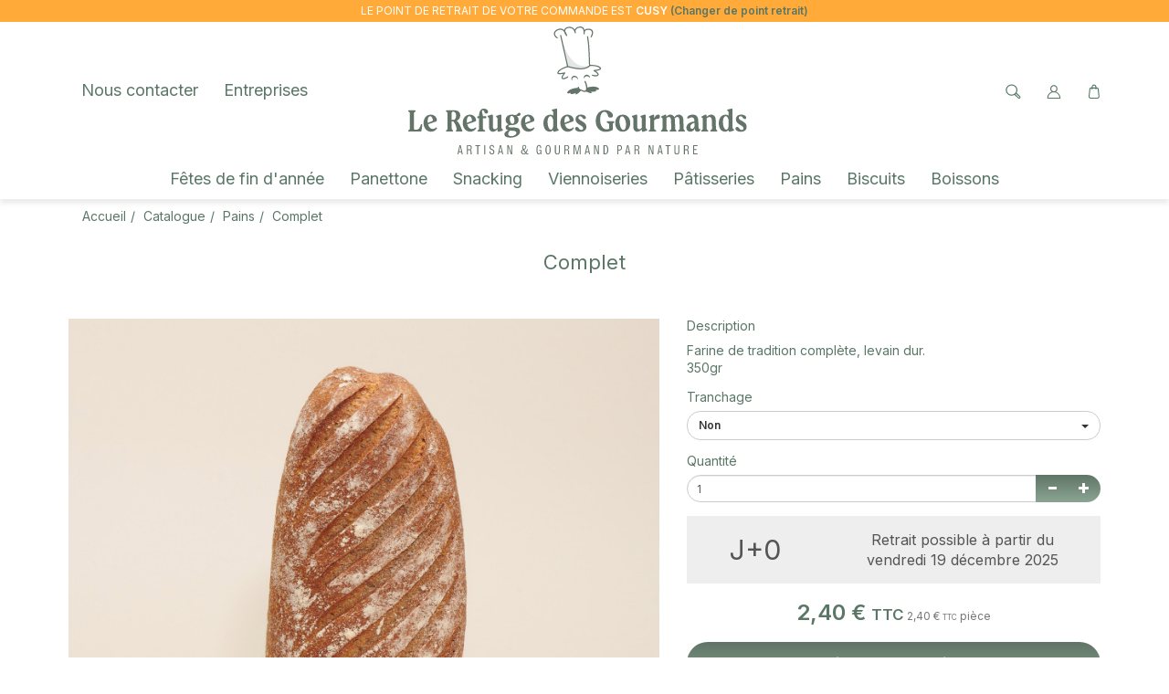

--- FILE ---
content_type: text/html; charset=UTF-8
request_url: https://cusy.lerefugedesgourmands.fr/complet.html
body_size: 6676
content:
<!doctype html>
<html lang="fr">
	<head>
				<title>Complet</title>
					<meta name="description" content="Farine de tradition compl&egrave;te, levain dur.350gr" />
					<meta http-equiv="Content-Type" content="text/html; charset=utf-8" />
		<meta name="robots" content="index, follow">
		<meta name="author" content="Cusy Gourmand" />
		<meta name="generator" content="Unik Solutions" />
		<meta name="viewport" content="width=device-width, initial-scale=1, maximum-scale=1, user-scalable=no" />
				<link rel="shortcut icon" href="https://cusy.lerefugedesgourmands.fr/static/images/favicon.ico" />
		
		<link rel="alternate" hreflang="fr" href="https://cusy.lerefugedesgourmands.fr/complet.html" /><link rel="canonical" href="https://cusy.lerefugedesgourmands.fr/complet.html"/>				<link rel="stylesheet" media="screen" type="text/css" href="https://cusy.lerefugedesgourmands.fr/static/css/bootstrap.css?v=137"/>
								<link rel="stylesheet" media="screen" type="text/css" href="https://cusy.lerefugedesgourmands.fr/static/externals/blueimp-gallery-2.18.2/css/blueimp-gallery.min.css"/>
								<link rel="stylesheet" media="screen" type="text/css" href="https://cusy.lerefugedesgourmands.fr/static/externals/font-awesome-6.5.1/css/all.min.css"/>
					</head>
	
		
	<body class="product">
		
<header>
	<nav class="navbar navbar-default navbar-fixed-top">
				<div class="container">
			<div class="navbar-header">
									<button type="button" class="navbar-toggle" data-toggle="collapse" data-target="#navbar">
						<i class="glyphicon glyphicon-menu-hamburger"></i>
					</button>
									<a href="/" class="navbar-brand" >
						<img src="https://cusy.lerefugedesgourmands.fr/static/images/header_logo.svg">					</a>
							</div>
			
			<div class="navbar-collapse collapse" id="navbar"><div id="menus-container"><div id="pre_navbar"><ul class="nav navbar-nav navbar-center"><li><a href="https://www.lerefugedesgourmands.fr"><span style="font-size: 12px;">LE POINT DE RETRAIT DE VOTRE COMMANDE EST <b>CUSY</b></span><b style="font-size: 12px; color:#5a7666;"> (Changer de point retrait)</b></a></li></ul></div><div class="menu1"><ul class="nav navbar-nav navbar-left"><li><a href="/nous-contacter.html">Nous contacter</a></li><li><a href="/entreprises.html">Entreprises</a></li></ul><ul class="nav navbar-nav navbar-right"><li><a href="#" class="navbar-menu" onclick="$('.nav-search').addClass('open').find('input').focus(); return false"><img src='/static/images/icon_search.svg' height=18px class='header_menu_icon'/><img src='/static/images/icon_search_hover.svg' height=18px  class='header_menu_icon_hover'/><br><form action='recherche.html' method='GET' enctype='multipart/form-data'  class="nav-search" action="recherche.html"><div class="nav-search-container"><img src='/static/images/icon_search.svg' height=18px/><input type="text" class="form-control input-xs" name="recherche" value=""><i class="glyphicon glyphicon-ok" onmousedown="$(this).closest('form').submit()"></i></div></form></a></li><li><a href="/mon-compte.html" class="navbar-menu"><img src='/static/images/icon_my_account.svg' height=18px class='header_menu_icon'/><img src='/static/images/icon_my_account_hover.svg' height=18px  class='header_menu_icon_hover'/></a></li><li><a href="/panier.html" class="navbar-menu" onmouseover="
						if ($('.loader').length) {
							$.ajax('/ajax/ajax_cart_overview.php')
								.done(function(response) {
									$('#cart_overview').html(response);
									initModals();
									initTooltips();
								});
						}
					" data-toggle="none" data-hover="dropdown"><img src='/static/images/icon_basket.svg' height=18px class='header_menu_icon'/><img src='/static/images/icon_basket_hover.svg' height=18px  class='header_menu_icon_hover'/></a><div class="dropdown-menu dropdown-menu-right" id="cart_overview"><div class="margin-top-md margin-bottom-md loader"></div></div></li></ul></div><div class="clearfix "></div><div class="menu2 navbar-center"><ul class="nav navbar-nav"><li><a href="/fetes-de-fin-d-annee.html">Fêtes de fin d'année</a></li><li><a href="/panettone.html">Panettone</a></li><li><a href="/snacking.html">Snacking</a></li><li><a href="/viennoiseries.html">Viennoiseries</a></li><li><a href="/patisseries.html">Pâtisseries</a></li><li><a href="/pains.html">Pains</a></li><li><a href="/biscuits.html">Biscuits</a></li><li><a href="/boissons.html">Boissons</a></li></ul></div></div></div>		</div>
	</nav>
	</header>

<nav aria-label="breadcrumb" class="breadcrumb-container"><div class="container"><ul class="breadcrumb navbar-left"><li class="breadcrumb-item"><a href="https://cusy.lerefugedesgourmands.fr/">Accueil</a></li><li class="breadcrumb-item"><a href="https://cusy.lerefugedesgourmands.fr/catalogue.html">Catalogue</a></li><li class="breadcrumb-item"><a href="https://cusy.lerefugedesgourmands.fr/pains.html">Pains</a></li><li class="breadcrumb-item">Complet</li></ul><script type="application/ld+json">{"@context":"https:\/\/schema.org","@type":"BreadcrumbList","itemListElement":[{"@type":"ListItem","position":1,"name":"Accueil","url":"https:\/\/cusy.lerefugedesgourmands.fr\/","item":"https:\/\/cusy.lerefugedesgourmands.fr\/"},{"@type":"ListItem","position":2,"name":"Catalogue","url":"https:\/\/cusy.lerefugedesgourmands.fr\/catalogue.html","item":"https:\/\/cusy.lerefugedesgourmands.fr\/catalogue.html"},{"@type":"ListItem","position":3,"name":"Pains","url":"https:\/\/cusy.lerefugedesgourmands.fr\/pains.html","item":"https:\/\/cusy.lerefugedesgourmands.fr\/pains.html"},{"@type":"ListItem","position":4,"name":"Complet"}]}</script></div></nav><div class="headband"><h1>Complet</h1></div><div class="content min-height"><div class="container"><div id="fiche_produit"><div id="produit_26"><div class="row "><div class="col-xs-12 col-sm-6 col-md-7 col-lg-8"><a class='d-block margin-bottom-md' id='photo_principale' original-picture="/static/complet_1-26-1_750_750.jpg" href="/static/complet_1-26-1_0_0.jpg" data-gallery="#blueimp-gallery-26"><img src="/static/complet_1-26-1_750_750.jpg" class="img-responsive center-block" alt="Complet"></a><div class="row margin-bottom-md" id="product_thumbnails"></div></div><div class="col-xs-12 col-sm-6 col-md-5 col-lg-4"><p id="description_title" class="h5 no-margin-top">Description</p><div class="fiche_produit_description">Farine de tradition complète, levain dur.<br>350gr</div><div class="vgap "></div><input type="hidden" name="hidden_rfr_id" value="26"><input type="hidden" name="reference_key" value="26"><div id="parametres"><span class="h5 d-block no-margin">Tranchage</span><div class="vgap-sm "></div><div class="dropdown dropdown-select margin-bottom-md ">
			<button type='button' class='btn btn-sm btn-default dropdown-toggle  btn-block' data-toggle='dropdown'>
				<span class="dropdown-select-value width-100">Non</span><span class='table-cell'><span class='caret'></span></span>
			</button>
			<ul class="dropdown-menu ">
				<li class="active"><a href="#" onclick="return select_update(this)" data-value="403" >Non</a></li><li><a href="#" onclick="return select_update(this)" data-value="404" >Oui</a></li>
			</ul>
			<input type='hidden' name='' value='403' id="parameter_option_402" onchange="updateParametersAndPrice('produit_26')">
		</div></div><div id="quantity_title"><div class="h5 no-margin">Quantité</div></div><div class="vgap-sm "></div><div class="input-group margin-bottom-md"><input type="number" class="form-control input-sm remove_default_number_arrows" name="quantite" value="1" id="input_quantite" onkeyup="updatePrice(this.value);"><div class="input-group-btn"><button type='button' class='btn btn-sm  btn-primary' onclick="						let quantity = $(this).closest('.input-group').find('input').val();						quantity = parseFloat(quantity) - 1;						cancelQuantityUpdateCall();						changer_quantite(quantity);					"><i class="no-margin glyphicon glyphicon-minus"></i></button><button type='button' class='btn btn-sm  btn-primary' onclick="						let quantity = $(this).closest('.input-group').find('input').val();						quantity = parseFloat(quantity) + 1;						cancelQuantityUpdateCall();						changer_quantite(quantity);					"><i class="no-margin glyphicon glyphicon-plus"></i></button></div></div><div class="dispatch_date"><div class="text-center bg-light padding-md margin-bottom-md"><div class="row d-flex flex-align-items-center"><div class="text-xxl col-xs-12 col-sm-12 col-md-4 col-lg-5">J+0</div><div class=" col-xs-12 col-sm-12 col-md-8 col-lg-7"><div class="text-md">Retrait possible à partir du</br>vendredi 19 décembre 2025</div></div></div></div></div><div class="margin-top-md margin-bottom-md hide loader" id="price_loader"></div><div class="text-center margin-bottom-md" id="prix"><b class='prix text-xl text-primary'><span class="price">2,40 &euro;</span> <span class="tva">TTC</span></b>  <span class="text-xs text-muted hidden-xs"><span class="price">2,40 &euro;</span> <span class="tva">TTC</span> pièce</span></div><div id="bouton_panier"><button type='button' class='btn   btn-block btn-lg btn-primary add-to-shopping-cart' onclick="addToShoppingCart(26)">Ajouter au panier</button></div><div class="vgap-lg "></div><div id="caracteristiques"><p class="h5 no-margin-top margin-bottom-sm">Caractéristiques</p><ul class="no-padding margin-left-md margin-bottom-md"><li>Allergènes : Lait, céréales, oeuf, poisson, crustacés, sésame, soja, arachides, lupin, fruits à coque, moutarde</li></ul></div><div class="vgap "></div><div id="product_stock_informations"></div></div></div><div id="pdf_files"></div></div><div class="vgap "></div><div class="modal fade " id="quotation_email_modal"><div class="modal-dialog "><div class="modal-content "><div class="modal-header "><span class="modal-title h4">Envoyer le devis<button type='button' class='btn  btn-info btn-xs pull-right' onclick="modal_close(this)"><i class="no-margin glyphicon glyphicon-remove"></i></button></span></div><div class="modal-body "><form action='' method='POST' enctype='multipart/form-data' ><div class="input-group margin-bottom-md"><span class="input-group-addon ">Adresse email</span><input type="email" class="form-control input-sm" name="email" value="" required></div><button type='submit' name='' value='' class='btn btn-primary btn-sm'><i class="glyphicon glyphicon-send"></i>Envoyer</button></form></div></div></div></div><script type="application/ld+json">{"@context":"https:\/\/schema.org\/","@type":"Product","name":"Complet","description":"Farine de tradition compl\u00e8te, levain dur.<br>350gr","sku":"26","offers":{"@type":"Offer","priceCurrency":"EUR","price":"2.4","url":"https:\/\/cusy.lerefugedesgourmands.fr\/complet.html","itemCondition":"https:\/\/schema.org\/NewCondition","availability":"https:\/\/schema.org\/InStock"},"image":["\/static\/complet_1-26-1_0_0.jpg"]}</script></div><div class="clearfix "></div></div></div><div class="vgap-lg "></div>
<footer class="no-padding">
	<div class="container-fluid"><div class="row hidden-xs footer-color-1"><div class="col-sm-4 col-lg-offset-1 col-md-3"><div class="hidden-xs text-md text-center"><h3 class="text-xxl" style="font-family: recoleta-bold;">Paiement sécurisé</h3>Votre paiement est 100% sécurisé.<br>CB, Visa, Mastercard<div class="vgap "></div></div></div><div class="col-sm-4 col-md-3"><div class="hidden-xs text-md text-center"><h3 class="text-xxl" style="font-family: recoleta-bold;">Click’n Collect</h3>Commandez en ligne et<br>		récupérez votre commande<br>		directement en boutique !<div class="vgap "></div></div></div><div class="col-sm-4 col-lg-3"><div class="hidden-xs text-md text-center"><h3 class="text-xxl" style="font-family: recoleta-bold;">Fidélité</h3>Demandez votre carte de fidélité<br>					en boutique et cumulez des points<br>					pour des avantages gourmands !<div class="vgap "></div></div></div><div class="col-md-12 col-md-3"></div></div><div class="vgap hidden-xs"></div><div class="vgap hidden-xs hidden-sm"></div><div class="row padding-top-md"><div class="col-xs-6 hidden-sm col-md-2 col-lg-3 text-center padding-bottom-md"><div class="vgap-xl hidden-xs hidden-sm"></div><img src="https://cusy.lerefugedesgourmands.fr/static/images/footer_logo.svg" style="max-width: 300px"></div><div class="col-xs-12 col-sm-4 col-md-3 col-lg-3"><h3 class="text-xxl" style="font-family: recoleta-bold;">Nos coordonnées :</h3><div class="pull-left"><i class="fa-solid fa-map-marker"></i> <b>Adresse</b><div class="hgap "></div></div><div class="pull-left">20, route des Bauges<br>74540 CUSY<br>France</div><div class="clearfix "></div><div class="vgap-sm "></div><i class="fa-solid fa-phone"></i> <b>Téléphone</b><div class="hgap "></div><a href="tel:0450192457">04 50 19 24 57</a><div class="clearfix "></div><a href="/nous-contacter.html" class="btn-info margin-top-sm btn btn-sm">Nous contacter</a><div class="vgap "></div></div><div class="col-xs-12 col-sm-4 col-md-4 col-lg-3"><h3 class="text-xxl" style="font-family: recoleta-bold;">Nos conditions :</h3><a href="/nous-contacter.html" class="margin-bottom-sm">Contact</a><div class="vgap-sm "></div><a href="/mentions-legales.html">Mentions légales</a><div class="vgap-sm "></div><a href="/plan-du-site.html">Plan du site</a><div class="vgap "></div><h3 class="text-xxl" style="font-family: recoleta-bold;">Newsletter :</h3><p>Inscrivez-vous dès maintenant pour connaître<br>	nos actualités et nouvelles recettes en avant première.</p><form action='' method='POST' enctype='multipart/form-data'  class="margin-top-md margin-bottom-md width-75" id="form-newsletter"><div class="input-group "><input type="text" class="form-control  input-md" name="newsletter" value=""><span class="input-group-btn"><button type='submit' name='' value='' class='btn   btn-md btn-info'>Go!</button></span></div></form></form></div><div class="col-xs-12 col-sm-3 col-md-3 col-lg-offset-1 col-lg-2"><img src="https://cusy.lerefugedesgourmands.fr/static/images/cookie.svg" class="hidden-xs hidden-sm" style="position: absolute; right: 0; top: -250px; width: 450px;"><div style="position: relative; z-index: 1000;"><div class="vgap-xl hidden-xs hidden-sm"></div><h3 class="text-xxl" style="font-family: recoleta-bold;">Nos réseaux :</h3><p>Suivez l’actualité du Refuge sur nos réseaux sociaux :</p><div class="vgap-sm "></div><span class="text-xl footer-social-media-links"><a href="https://www.facebook.com/lerefugedesgourmands" target="_blank"><i class="fa-brands fa-facebook"></i></a><div class="hgap "></div><a href="https://www.instagram.com/lerefugedesgourmands/" target="_blank"><i class="fa-brands fa-instagram"></i></a><div class="hgap "></div><a href="https://fr.linkedin.com/company/le-refuge-des-gourmands" target="_blank"><i class="fa-brands fa-linkedin"></i></a></span><div class="vgap "></div></div></div></div><div class="vgap hidden-xs"></div><div class="vgap hidden-xs hidden-sm"></div></div></footer>

<div class="padding-md text-center text-xs">2025 © Le Refuge des Gourmands - <a href="https://www.unik.solutions/">Unik Solutions</a></div><div class="modal fade" id="confirmation_popup" role="dialog" aria-hidden="true" style="z-index: 10001;">
	<div class="modal-dialog">
		<div class="modal-content">
			<div class="modal-header">
				<button type="button" class="close" data-dismiss="modal" aria-hidden="true">&times;</button>
				<p class="modal-title h4">Confirmation</p>
			</div>
			<div class="modal-body">
				<p>Êtes-vous sûr de vouloir effectuer cette action ?</p>
			</div>
			<div class="modal-footer">
				<button type="button" class="btn btn-md btn-default" data-dismiss="modal"><i class="glyphicon glyphicon-remove"></i>Annuler</button>
				<button type="button" class="btn btn-md btn-danger" id="confirm"><i class="glyphicon glyphicon-ok"></i>Confirmer</button>
			</div>
		</div>
	</div>
</div>

<div id="blueimp-gallery" class="blueimp-gallery blueimp-gallery-controls" data-use-bootstrap-modal="false">
	<div class="slides"></div>
	<a class="prev">‹</a>
	<a class="next">›</a>
	<a class="close">×</a>
</div>
		
		<script type="text/javascript">
			var DEVISE = '1';
			var TVA = '20';
			var PRIX_TVA = '<span class="price">0 &euro;</span> <span class="tva">TTC</span>';
							var PRIX_UNITAIRE = '<span class="price">x &euro;</span> <span class="tva">TTC</span> <span class="text-xxs text-muted hidden-xs"><span class="price">y &euro;</span> <span class="tva">TTC</span> pièce</span>';
						</script>
		
		<script type="text/javascript" src="https://cusy.lerefugedesgourmands.fr/static/externals/jquery.js"></script><script type="text/javascript" src="https://cusy.lerefugedesgourmands.fr/static/externals/jquery-animate-css-rotate-scale.js"></script><script type="text/javascript" src="https://cusy.lerefugedesgourmands.fr/static/externals/bootstrap/js/bootstrap.min.js"></script><script type="text/javascript" src="https://cusy.lerefugedesgourmands.fr/static/externals/bootstrap-hover-dropdown/bootstrap-hover-dropdown.min.js"></script><script type="text/javascript" src="https://cusy.lerefugedesgourmands.fr/static/externals/blueimp-gallery-2.18.2/js/jquery.blueimp-gallery.min.js"></script><script type="text/javascript" src="https://cusy.lerefugedesgourmands.fr/static/javascript/fiche_produit.js"></script><script type="text/javascript" src="https://cusy.lerefugedesgourmands.fr/static/javascript/helpers.js?v=22"></script>		
		<script type="text/javascript">var UNIQUE_ID = 1000000;
	iReferenceEnCours = '26';
	references = [];

		references = {"26":{"rfr_id":"26","rfr_sous_reference":"19","rfr_modele":"0","rfr_sct_id":"0","rfr_mrq_id":"0","rfr_categorie":"0","rfr_caracteristique_specifique":"{\"availability_periods\":[{\"start\":\"2023-12-06\"},{\"start\":\"2024-12-27\",\"end\":\"2024-12-30\"},{\"start\":\"2025-01-03\"},{\"start\":\"2025-12-02\",\"end\":\"2025-12-28\"},{\"start\":\"2025-12-27\",\"end\":\"2025-12-28\"},{\"start\":\"2026-01-02\"}],\"is_parent\":false,\"customizable\":true,\"warehouse\":1,\"root_reference\":\"19\",\"delai_expedition_jour\":\"0\",\"category_select_title\":[\"Pains\",\"Pains\"],\"prix_brut_taux_tva\":\"4\",\"catalog_vat_rate\":\"4\",\"catalog_price_quantity\":1,\"a_partir_de\":{\"1\":[true,true,true,true]},\"photos_sans_parametres\":[\"1-26-1\"],\"price_types\":[\"simple\"],\"choix_quantite\":[{\"rbc_valeur\":1,\"disabled\":false}],\"produit_a_partir_de\":false,\"catalog_price\":{\"1\":[2.4]},\"caracteristique_specifique_sans_parametres\":{\"availability_periods\":[{\"start\":\"2023-12-06\"},{\"start\":\"2024-12-27\",\"end\":\"2024-12-30\"},{\"start\":\"2025-01-03\"},{\"start\":\"2025-12-02\",\"end\":\"2025-12-28\"},{\"start\":\"2025-12-27\",\"end\":\"2025-12-28\"},{\"start\":\"2026-01-02\"}],\"is_parent\":false,\"customizable\":true,\"warehouse\":1,\"stock_type\":null,\"root_reference\":\"19\",\"delai_expedition_jour\":\"0\",\"category_select_title\":[\"Pains\",\"Pains\"],\"prix_brut_taux_tva\":\"4\",\"catalog_vat_rate\":\"4\",\"catalog_price_quantity\":1,\"a_partir_de\":{\"1\":[true,true,true,true]},\"photos_sans_parametres\":[\"1-26-1\"],\"price_types\":[\"simple\"],\"choix_quantite\":[{\"rbc_valeur\":1,\"disabled\":false}],\"produit_a_partir_de\":false,\"catalog_price\":{\"1\":[2.4]}}}","rfr_poids":"0","rfr_stock":"999","rfr_photos":"1-26-1","rfr_tri":"23","rfr_statut":"1","rfr_statut_sit_1":"2","rfr_statut_sit_2":"1","rfr_statut_sit_3":"1","rfr_statut_sit_4":"0","rfr_statut_sit_5":"0","rfr_statut_sit_6":"0","rfr_statut_sit_7":"0","rfr_statut_sit_8":"0","rfr_statut_sit_9":"0","rfr_statut_sit_10":"0","rfr_statut_lng_1":"1","rfr_statut_lng_2":"0","rtr_rfr_id":"26","rtr_lng_id":"1","rtr_sit_id":"0","rfr_titre":"Complet","rfr_description":"Farine de tradition compl\u00e8te, levain dur.<br>350gr","rfr_meta_titre":"","rfr_meta_description":"","rfr_caracteristique":["Allerg\u00e8nes : Lait, c\u00e9r\u00e9ales, oeuf, poisson, crustac\u00e9s, s\u00e9same, soja, arachides, lupin, fruits \u00e0 coque, moutarde"],"rfr_choix_modele":[],"rfr_compatibilite":"","rfr_recherche":"26CompletFarine de tradition compl\u00e8te, levain dur.350grAllerg\u00e8nes : Lait, c\u00e9r\u00e9ales, oeuf, poisson, crustac\u00e9s, s\u00e9same, soja, arachides, lupin, fruits \u00e0 coque, moutardeNonOui","caracteristique_specifique":{"availability_periods":[{"start":"2023-12-06"},{"start":"2024-12-27","end":"2024-12-30"},{"start":"2025-01-03"},{"start":"2025-12-02","end":"2025-12-28"},{"start":"2025-12-27","end":"2025-12-28"},{"start":"2026-01-02"}],"is_parent":false,"customizable":true,"warehouse":1,"stock_type":null,"root_reference":"19","delai_expedition_jour":"0","category_select_title":["Pains","Pains"],"prix_brut_taux_tva":"4","catalog_vat_rate":"4","catalog_price_quantity":1,"a_partir_de":{"1":[true,true,true,true]},"photos_sans_parametres":["1-26-1"],"price_types":["simple"],"choix_quantite":[{"rbc_valeur":1,"disabled":false}],"produit_a_partir_de":false,"catalog_price":{"1":[2.4]},"caracteristique_specifique_sans_parametres":{"availability_periods":[{"start":"2023-12-06"},{"start":"2024-12-27","end":"2024-12-30"},{"start":"2025-01-03"},{"start":"2025-12-02","end":"2025-12-28"},{"start":"2025-12-27","end":"2025-12-28"},{"start":"2026-01-02"}],"is_parent":false,"customizable":true,"warehouse":1,"stock_type":null,"root_reference":"19","delai_expedition_jour":"0","category_select_title":["Pains","Pains"],"prix_brut_taux_tva":"4","catalog_vat_rate":"4","catalog_price_quantity":1,"a_partir_de":{"1":[true,true,true,true]},"photos_sans_parametres":["1-26-1"],"price_types":["simple"],"choix_quantite":[{"rbc_valeur":1,"disabled":false}],"produit_a_partir_de":false,"catalog_price":{"1":[2.4]}}},"rfr_titre_br":"Complet","rfr_prix":2.4,"rfr_prix_barre":2.4,"taux_tva":"4","front_links":[{"id":1702,"from_rfr_id":26,"to_rfr_id":402,"quantity":1,"calculate_price_from_multiplier":false,"option":403,"ignore_shopping_cart_quantity":false,"multiplier":"","conditions":"","type":5,"rlg_id":0,"ignore_properties":false,"position":1,"display":0,"properties":{"price_disabled":null},"to_front_reference":{"rfl_id":"1702","rfl_from_rfr_id":"26","rfl_to_rfr_id":"402","rfl_type":"5","rfl_quantity":"1","rfl_calculate_price_from_multiplier":"0","rfl_option":"403","rfl_ignore_shopping_cart_quantity":"0","rfl_multiplier":"","rfl_conditions":"","rfl_rlg_id":"0","rfl_position":"1","rfl_display":"0","rfl_properties":"{\"price_disabled\":null}","rfl_ignore_properties":"0","rfr_id":"402","rfr_sous_reference":"0","rfr_modele":"0","rfr_sct_id":"0","rfr_mrq_id":"0","rfr_categorie":"0","rfr_caracteristique_specifique":"{\"is_parent\":true,\"warehouse\":1,\"price_types\":[],\"prix_brut_taux_tva\":\"4\",\"produit_a_partir_de\":false,\"catalog_price_quantity\":1,\"photos_sans_parametres\":[],\"caracteristique_specifique_sans_parametres\":{\"is_parent\":true,\"warehouse\":1,\"stock_type\":null,\"price_types\":[],\"prix_brut_taux_tva\":\"4\",\"produit_a_partir_de\":false,\"catalog_vat_rate\":null,\"catalog_price_quantity\":1,\"photos_sans_parametres\":[]}}","rfr_poids":"0","rfr_stock":"999","rfr_photos":"","rfr_tri":"0","rfr_statut":"4","rfr_statut_sit_1":"5","rfr_statut_sit_2":"5","rfr_statut_sit_3":"5","rfr_statut_sit_4":"0","rfr_statut_sit_5":"0","rfr_statut_sit_6":"0","rfr_statut_sit_7":"0","rfr_statut_sit_8":"0","rfr_statut_sit_9":"0","rfr_statut_sit_10":"0","rfr_statut_lng_1":"4","rfr_statut_lng_2":"0","rtr_rfr_id":"402","rtr_lng_id":"1","rtr_sit_id":"0","rfr_titre":"Tranchage","rfr_description":"","rfr_meta_titre":"","rfr_meta_description":"","rfr_caracteristique":[],"rfr_choix_modele":[],"rfr_compatibilite":"","rfr_recherche":"402Tranchage","rpr_rfr_id":null,"rpr_dvs_id":null,"rpr_sit_id":null,"rpr_quantite":null,"rfr_prix":null,"rfr_prix_barre":null,"caracteristique_specifique":{"is_parent":true,"warehouse":1,"price_types":[],"prix_brut_taux_tva":"4","produit_a_partir_de":false,"catalog_price_quantity":1,"photos_sans_parametres":[],"caracteristique_specifique_sans_parametres":{"is_parent":true,"warehouse":1,"stock_type":null,"price_types":[],"prix_brut_taux_tva":"4","produit_a_partir_de":false,"catalog_vat_rate":null,"catalog_price_quantity":1,"photos_sans_parametres":[]}},"rfr_titre_br":"Tranchage","taux_tva":null},"selected_option":{"rfr_id":"403","rfr_sous_reference":"402","rfr_modele":"0","rfr_sct_id":"0","rfr_mrq_id":"0","rfr_categorie":"0","rfr_caracteristique_specifique":"{\"is_parent\":false,\"warehouse\":1,\"root_reference\":\"402\",\"prix_brut_taux_tva\":\"4\",\"catalog_price_quantity\":1,\"price_types\":[],\"produit_a_partir_de\":false,\"photos_sans_parametres\":[],\"caracteristique_specifique_sans_parametres\":{\"is_parent\":false,\"warehouse\":1,\"stock_type\":null,\"root_reference\":\"402\",\"prix_brut_taux_tva\":\"4\",\"catalog_vat_rate\":null,\"catalog_price_quantity\":1,\"price_types\":[],\"produit_a_partir_de\":false,\"photos_sans_parametres\":[]}}","rfr_poids":"0","rfr_stock":"999","rfr_photos":"","rfr_tri":"1","rfr_statut":"4","rfr_statut_sit_1":"4","rfr_statut_sit_2":"4","rfr_statut_sit_3":"4","rfr_statut_sit_4":"0","rfr_statut_sit_5":"0","rfr_statut_sit_6":"0","rfr_statut_sit_7":"0","rfr_statut_sit_8":"0","rfr_statut_sit_9":"0","rfr_statut_sit_10":"0","rfr_statut_lng_1":"4","rfr_statut_lng_2":"0","rtr_rfr_id":"403","rtr_lng_id":"1","rtr_sit_id":"0","rfr_titre":"Non","rfr_description":"","rfr_meta_titre":"","rfr_meta_description":"","rfr_caracteristique":[],"rfr_choix_modele":[],"rfr_compatibilite":"","rfr_recherche":"403Non","caracteristique_specifique":{"is_parent":false,"warehouse":1,"root_reference":"402","prix_brut_taux_tva":"4","catalog_price_quantity":1,"price_types":[],"produit_a_partir_de":false,"photos_sans_parametres":[],"caracteristique_specifique_sans_parametres":{"is_parent":false,"warehouse":1,"stock_type":null,"root_reference":"402","prix_brut_taux_tva":"4","catalog_vat_rate":null,"catalog_price_quantity":1,"price_types":[],"produit_a_partir_de":false,"photos_sans_parametres":[]}},"rfr_titre_br":"Non","rfr_prix":null,"rfr_prix_barre":null,"taux_tva":null}}],"front_parameters":{"402":{"id":1702,"from_rfr_id":26,"to_rfr_id":402,"quantity":1,"calculate_price_from_multiplier":false,"option":403,"ignore_shopping_cart_quantity":false,"multiplier":"","conditions":"","type":5,"rlg_id":0,"ignore_properties":false,"position":1,"display":0,"properties":{"price_disabled":null},"to_front_reference":{"rfl_id":"1702","rfl_from_rfr_id":"26","rfl_to_rfr_id":"402","rfl_type":"5","rfl_quantity":"1","rfl_calculate_price_from_multiplier":"0","rfl_option":"403","rfl_ignore_shopping_cart_quantity":"0","rfl_multiplier":"","rfl_conditions":"","rfl_rlg_id":"0","rfl_position":"1","rfl_display":"0","rfl_properties":"{\"price_disabled\":null}","rfl_ignore_properties":"0","rfr_id":"402","rfr_sous_reference":"0","rfr_modele":"0","rfr_sct_id":"0","rfr_mrq_id":"0","rfr_categorie":"0","rfr_caracteristique_specifique":"{\"is_parent\":true,\"warehouse\":1,\"price_types\":[],\"prix_brut_taux_tva\":\"4\",\"produit_a_partir_de\":false,\"catalog_price_quantity\":1,\"photos_sans_parametres\":[],\"caracteristique_specifique_sans_parametres\":{\"is_parent\":true,\"warehouse\":1,\"stock_type\":null,\"price_types\":[],\"prix_brut_taux_tva\":\"4\",\"produit_a_partir_de\":false,\"catalog_vat_rate\":null,\"catalog_price_quantity\":1,\"photos_sans_parametres\":[]}}","rfr_poids":"0","rfr_stock":"999","rfr_photos":"","rfr_tri":"0","rfr_statut":"4","rfr_statut_sit_1":"5","rfr_statut_sit_2":"5","rfr_statut_sit_3":"5","rfr_statut_sit_4":"0","rfr_statut_sit_5":"0","rfr_statut_sit_6":"0","rfr_statut_sit_7":"0","rfr_statut_sit_8":"0","rfr_statut_sit_9":"0","rfr_statut_sit_10":"0","rfr_statut_lng_1":"4","rfr_statut_lng_2":"0","rtr_rfr_id":"402","rtr_lng_id":"1","rtr_sit_id":"0","rfr_titre":"Tranchage","rfr_description":"","rfr_meta_titre":"","rfr_meta_description":"","rfr_caracteristique":[],"rfr_choix_modele":[],"rfr_compatibilite":"","rfr_recherche":"402Tranchage","rpr_rfr_id":null,"rpr_dvs_id":null,"rpr_sit_id":null,"rpr_quantite":null,"rfr_prix":null,"rfr_prix_barre":null,"caracteristique_specifique":{"is_parent":true,"warehouse":1,"price_types":[],"prix_brut_taux_tva":"4","produit_a_partir_de":false,"catalog_price_quantity":1,"photos_sans_parametres":[],"caracteristique_specifique_sans_parametres":{"is_parent":true,"warehouse":1,"stock_type":null,"price_types":[],"prix_brut_taux_tva":"4","produit_a_partir_de":false,"catalog_vat_rate":null,"catalog_price_quantity":1,"photos_sans_parametres":[]}},"rfr_titre_br":"Tranchage","taux_tva":null},"selected_option":{"rfr_id":"403","rfr_sous_reference":"402","rfr_modele":"0","rfr_sct_id":"0","rfr_mrq_id":"0","rfr_categorie":"0","rfr_caracteristique_specifique":"{\"is_parent\":false,\"warehouse\":1,\"root_reference\":\"402\",\"prix_brut_taux_tva\":\"4\",\"catalog_price_quantity\":1,\"price_types\":[],\"produit_a_partir_de\":false,\"photos_sans_parametres\":[],\"caracteristique_specifique_sans_parametres\":{\"is_parent\":false,\"warehouse\":1,\"stock_type\":null,\"root_reference\":\"402\",\"prix_brut_taux_tva\":\"4\",\"catalog_vat_rate\":null,\"catalog_price_quantity\":1,\"price_types\":[],\"produit_a_partir_de\":false,\"photos_sans_parametres\":[]}}","rfr_poids":"0","rfr_stock":"999","rfr_photos":"","rfr_tri":"1","rfr_statut":"4","rfr_statut_sit_1":"4","rfr_statut_sit_2":"4","rfr_statut_sit_3":"4","rfr_statut_sit_4":"0","rfr_statut_sit_5":"0","rfr_statut_sit_6":"0","rfr_statut_sit_7":"0","rfr_statut_sit_8":"0","rfr_statut_sit_9":"0","rfr_statut_sit_10":"0","rfr_statut_lng_1":"4","rfr_statut_lng_2":"0","rtr_rfr_id":"403","rtr_lng_id":"1","rtr_sit_id":"0","rfr_titre":"Non","rfr_description":"","rfr_meta_titre":"","rfr_meta_description":"","rfr_caracteristique":[],"rfr_choix_modele":[],"rfr_compatibilite":"","rfr_recherche":"403Non","caracteristique_specifique":{"is_parent":false,"warehouse":1,"root_reference":"402","prix_brut_taux_tva":"4","catalog_price_quantity":1,"price_types":[],"produit_a_partir_de":false,"photos_sans_parametres":[],"caracteristique_specifique_sans_parametres":{"is_parent":false,"warehouse":1,"stock_type":null,"root_reference":"402","prix_brut_taux_tva":"4","catalog_vat_rate":null,"catalog_price_quantity":1,"price_types":[],"produit_a_partir_de":false,"photos_sans_parametres":[]}},"rfr_titre_br":"Non","rfr_prix":null,"rfr_prix_barre":null,"taux_tva":null}}},"crf_quantite":1,"quantites":[],"criteres":[],"url_ajout_panier":"\/panier.html#26","prix":{"quantites":{"1":"2.4"},"quantites_barre":{"1":"2.4"},"taux_tva":"4"},"photos_url":{"1":"\/static\/complet_1-26-1_750_750.jpg"},"url":"\/complet.html","crf_caracteristique":{"customer_parameters":{"402":{"properties":[]}}}}};
	
	var sendFileBeforeShoppingCart = false;
	var frontAddToShoppingCartRedirection = false;

			$('#quotation_email_modal form').on('submit', function () {
				$(this).append("<input type=\"hidden\" name=\"oiusdbjndfgbnopsihgqvzfkldxfbkfjgb\" value=\"dfjndfgblsrntbiuznrboiunsdfmjnsdfhb\">");
				event.preventDefault(); sendQuotationEmail('{"crf_rfr_id":"26"}');
			});
		
			$('#form-newsletter').on('submit', function () {
				$(this).append("<input type=\"hidden\" name=\"oiusdbjndfgbnopsihgqvzfkldxfbkfjgb\" value=\"dfjndfgblsrntbiuznrboiunsdfmjnsdfhb\">");
				
			});
		</script>
		
			</body>
</html>


--- FILE ---
content_type: image/svg+xml
request_url: https://cusy.lerefugedesgourmands.fr/static/images/icon_basket_hover.svg
body_size: 1133
content:
<?xml version="1.0" encoding="UTF-8"?><svg id="Calque_1" xmlns="http://www.w3.org/2000/svg" viewBox="0 0 29.13 32.41"><defs><style>.cls-1{fill:#ffa600;}</style></defs><g id="Groupe_55"><path id="Tracé_70" class="cls-1" d="m25.54,25.9l-1.69-14.64c-.21-1.47-1.49-2.54-2.97-2.5h-1.38c-.02-.19-.03-.38-.06-.57-.22-1.54-.41-2.87-1.59-4.01-1.71-1.81-4.56-1.9-6.37-.19-.06.06-.13.12-.19.19-1.18,1.13-1.37,2.46-1.59,4.01-.03.19-.04.38-.06.57h-1.38c-1.48-.04-2.76,1.04-2.97,2.51l-1.69,14.64c-.14,1.19.25,2.38,1.05,3.26.93,1.02,2.25,1.6,3.63,1.59h12.57c1.38.01,2.7-.57,3.63-1.59.81-.88,1.19-2.07,1.06-3.26M11.67,8.45c.22-1.52.34-2.21,1-2.85.5-.52,1.17-.83,1.89-.86.72.03,1.4.34,1.89.86.66.63.78,1.33,1,2.85.01.1,0,.19.02.29h-5.82c.01-.09.01-.19.02-.29m11.31,19.38c-.55.6-1.33.93-2.14.92h-12.57c-.81.01-1.59-.32-2.14-.92-.42-.46-.63-1.08-.56-1.7l1.69-14.65c.1-.45.52-.76.98-.73h1.34c.02.38.05.76.1,1.14.08.55.58.93,1.13.86s.93-.58.86-1.13c-.04-.29-.04-.57-.06-.86h5.9c-.02.29-.02.57-.06.86-.08.55.31,1.05.85,1.13.05,0,.09.01.14.01.5,0,.92-.37.99-.86.05-.38.08-.76.1-1.14h1.34c.46-.03.88.28.98.73l1.69,14.65c.07.62-.14,1.24-.56,1.7"/></g></svg>

--- FILE ---
content_type: image/svg+xml
request_url: https://cusy.lerefugedesgourmands.fr/static/images/icon_my_account_hover.svg
body_size: 654
content:
<?xml version="1.0" encoding="UTF-8"?><svg id="Calque_1" xmlns="http://www.w3.org/2000/svg" viewBox="0 0 29.13 32.41"><defs><style>.cls-1{fill:#ffa600;}</style></defs><path class="cls-1" d="m18.83,16.94c1.86-1.35,2.99-3.51,2.99-5.88,0-4-3.26-7.26-7.26-7.26s-7.26,3.26-7.26,7.26c0,2.36,1.14,4.53,2.99,5.88-5.39,1.81-9.16,6.93-9.16,12.74,0,.57.47,1.04,1.04,1.04h24.78c.57,0,1.04-.47,1.04-1.04,0-5.81-3.77-10.93-9.16-12.74Zm-9.45-5.88c0-1.38.54-2.69,1.52-3.66s2.28-1.52,3.66-1.52h0c2.86,0,5.18,2.32,5.18,5.18s-2.32,5.18-5.18,5.18-5.18-2.32-5.18-5.18ZM3.23,28.64c.31-5.26,4.29-9.71,9.54-10.54,1.19.31,2.4.31,3.59,0,5.24.84,9.23,5.29,9.54,10.54H3.23Z"/></svg>

--- FILE ---
content_type: image/svg+xml
request_url: https://cusy.lerefugedesgourmands.fr/static/images/icon_search.svg
body_size: 749
content:
<?xml version="1.0" encoding="UTF-8"?><svg id="Calque_1" xmlns="http://www.w3.org/2000/svg" viewBox="0 0 29.13 32.41"><defs><style>.cls-1{fill:#527765;}</style></defs><g id="Groupe_50"><path id="Tracé_69" class="cls-1" d="m27.98,26.14l-6.9-6.9c.97-1.67,1.48-3.56,1.47-5.49,0-6.08-4.92-11.02-11-11.03-6.08,0-11.02,4.92-11.03,11,0,6.08,4.92,11.02,11,11.03,1.94,0,3.85-.51,5.53-1.48l6.91,6.9c.39.39.93.6,1.48.59.82-.03,1.6-.38,2.17-.97,1.11-.91,1.27-2.54.37-3.65m-11.05-5.18h-.01c-1.55,1.17-3.43,1.79-5.37,1.79-4.98,0-9.02-4.02-9.03-9,0-4.98,4.02-9.02,9-9.03,4.98,0,9.02,4.02,9.03,9,0,1.94-.62,3.82-1.77,5.38l-.02.03c-.52.69-1.14,1.31-1.83,1.83m9.26,7.41c-.2.25-.5.39-.82.38l-6.66-6.65-.05-.05,1.2-1.2.05.05,6.65,6.64c.01.32-.12.63-.37.83"/></g></svg>

--- FILE ---
content_type: image/svg+xml
request_url: https://cusy.lerefugedesgourmands.fr/static/images/icon_search_hover.svg
body_size: 749
content:
<?xml version="1.0" encoding="UTF-8"?><svg id="Calque_1" xmlns="http://www.w3.org/2000/svg" viewBox="0 0 29.13 32.41"><defs><style>.cls-1{fill:#ffa600;}</style></defs><g id="Groupe_50"><path id="Tracé_69" class="cls-1" d="m27.98,26.14l-6.9-6.9c.97-1.67,1.48-3.56,1.47-5.49,0-6.08-4.92-11.02-11-11.03-6.08,0-11.02,4.92-11.03,11,0,6.08,4.92,11.02,11,11.03,1.94,0,3.85-.51,5.53-1.48l6.91,6.9c.39.39.93.6,1.48.59.82-.03,1.6-.38,2.17-.97,1.11-.91,1.27-2.54.37-3.65m-11.05-5.18h-.01c-1.55,1.17-3.43,1.79-5.37,1.79-4.98,0-9.02-4.02-9.03-9,0-4.98,4.02-9.02,9-9.03,4.98,0,9.02,4.02,9.03,9,0,1.94-.62,3.82-1.77,5.38l-.02.03c-.52.69-1.14,1.31-1.83,1.83m9.26,7.41c-.2.25-.5.39-.82.38l-6.66-6.65-.05-.05,1.2-1.2.05.05,6.65,6.64c.01.32-.12.63-.37.83"/></g></svg>

--- FILE ---
content_type: image/svg+xml
request_url: https://cusy.lerefugedesgourmands.fr/static/images/cookie.svg
body_size: 1651
content:
<?xml version="1.0" encoding="utf-8"?>
<!-- Generator: Adobe Illustrator 27.2.0, SVG Export Plug-In . SVG Version: 6.00 Build 0)  -->
<svg version="1.1" id="Calque_1" xmlns="http://www.w3.org/2000/svg" xmlns:xlink="http://www.w3.org/1999/xlink" x="0px" y="0px"
	 viewBox="0 0 255.48 366.3" style="enable-background:new 0 0 335.48 366.3;" xml:space="preserve">
<style type="text/css">
	.st0{fill:#FFAA39;}
</style>
<g>
	<path class="st0" d="M240.08,79.15c0.21-0.18,0.44-0.33,0.66-0.5c-0.22-0.13-0.43-0.27-0.65-0.4
		C240.07,78.55,240.11,78.85,240.08,79.15z"/>
	<path class="st0" d="M249.77,122.89c-12.2-2.54-16.74-17.76-16.78-28.37c-4.55,4.48-10.65,6.77-16.78,5.49
		c-9.94-2.07-16.15-12.6-14.62-24c-8.56,9.75-19.98,13.06-27.39,7.18c-6.14-4.87-7.84-14.72-5.17-24.91
		c-29.66-0.29-59.65,8.72-85.3,27.77c-62.47,46.4-75.5,134.65-29.1,197.11s134.65,75.49,197.11,29.1
		c62.47-46.4,75.49-134.65,29.1-197.11c-1.01-1.36-2.07-2.67-3.12-3.99C270.96,119.05,259.53,124.92,249.77,122.89z"/>
	<path class="st0" d="M211.95,56.55l1.51,0.57c2.09,0.79,4.4-0.37,5.01-2.52c0.73-2.55,1.49-5.88,1.44-8.54
		c-0.1-5.04-7.32-5.76-12.69-4.79c-3.28,0.6-5.06,3.63-5.94,5.9c-0.55,1.42,0.03,3.04,1.34,3.82L211.95,56.55z"/>
	<path class="st0" d="M250.6,67.17c-0.58,1.48-0.85,3.51-0.98,5.1c-0.1,1.33,0.95,2.47,2.29,2.46l0.97,0l6.4-1.17
		c0.9-0.17,1.56-0.95,1.55-1.87c-0.02-1.46-0.38-3.53-2.1-4.55C255.92,65.47,251.71,64.36,250.6,67.17z"/>
	<path class="st0" d="M245.52,28.5c-7.21-4.15-12.78-2.31-14.04,3.26c-1.23,6.18,0.62,17.77,1.7,23.56c0.41,2.22,2.85,3.5,4.85,2.46
		c5.49-2.88,11.28-10.97,13.42-14.4C254.15,39.04,252.73,32.64,245.52,28.5z"/>
</g>
</svg>


--- FILE ---
content_type: image/svg+xml
request_url: https://cusy.lerefugedesgourmands.fr/static/images/footer_logo.svg
body_size: 18156
content:
<?xml version="1.0" encoding="utf-8"?>
<!-- Generator: Adobe Illustrator 27.2.0, SVG Export Plug-In . SVG Version: 6.00 Build 0)  -->
<svg version="1.1" id="Calque_1" xmlns="http://www.w3.org/2000/svg" xmlns:xlink="http://www.w3.org/1999/xlink" x="0px" y="0px"
	 viewBox="0 0 800 452.95" style="enable-background:new 0 0 800 452.95;" xml:space="preserve">
<style type="text/css">
	.st0{fill:#FFFFFF;}
	.st1{opacity:0.18;fill:#FFFFFF;}
</style>
<g>
	<g>
		<g>
			<path class="st0" d="M157.94,277.42c0-3.61-0.85-5.52-4.46-6.9c-1.17-0.53-1.7-1.91-1.7-2.87c0-0.85,0.43-2.23,1.7-2.23h24.11
				c1.17,0,1.59,1.38,1.59,2.23c0,0.95-0.53,2.34-1.7,2.87c-3.5,1.38-4.35,3.29-4.35,6.9v54.9c0,3.29,0.85,5.1,3.4,5.1h5.74
				c7.32,0,12.95-5.95,16.25-18.9c0.42-1.7,1.59-2.44,2.86-2.44c1.38,0,2.76,0.74,2.65,2.44l-2.86,21.45
				c-0.21,2.23-1.59,3.71-3.82,3.71h-43.86c-1.27,0-1.7-1.38-1.7-2.23c0-0.96,0.53-2.23,1.7-2.76c3.61-1.38,4.46-3.29,4.46-7.01
				V277.42z"/>
			<path class="st0" d="M235.55,281.24c13.48,0,22.72,10.3,22.72,20.49c0,2.97-1.38,4.14-3.93,5.1l-28.88,10.19
				c2.65,9.87,8.71,17.31,16.67,17.31c4.78,0,9.98-1.91,12.96-4.99c0.32-0.32,0.74-0.53,1.06-0.53c1.59,0,3.29,2.34,2.23,3.82
				c-4.78,7.11-12.21,11.89-22.3,11.89c-14.97,0-27.4-13.38-27.4-32.18C208.68,293.45,220.36,281.24,235.55,281.24z M243.62,303.97
				c-0.74-10.3-5.2-16.88-10.09-16.88c-4.78,0-9.88,5.63-9.66,18.58c0.11,2.01,0.21,4.14,0.53,6.05L243.62,303.97z"/>
			<path class="st0" d="M298.08,277.42c0-3.61-0.85-5.52-4.46-6.9c-1.17-0.53-1.7-1.91-1.7-2.87c0-0.85,0.43-2.23,1.7-2.23
				c8.6,0,16.57-0.74,24.74-0.74c16.14,0,26.65,5.31,26.65,19.32c0,11.47-7.33,17.95-13.06,19.75v0.21
				c8.71,6.05,14.12,20.92,18.16,30.9c1.38,3.5,3.19,4.78,3.19,6.59c0,1.06-0.53,2.23-1.7,2.23h-21.23c-1.28,0-1.81-1.27-1.81-2.23
				c0-1.06,0.64-1.91,1.49-2.76c1.17-0.95,1.7-2.12,1.59-3.61c-0.64-9.24-7.22-24.21-12.74-28.88c-1.59,0.11-4.25,0-5.63-0.21v25.7
				c0,3.71,0.95,5.52,3.4,6.9c1.06,0.95,1.59,1.8,1.59,2.87c0,0.85-0.43,2.23-1.59,2.23h-23.04c-1.27,0-1.7-1.38-1.7-2.23
				c0-0.96,0.53-2.12,1.7-2.76c3.29-1.38,4.46-3.29,4.46-7.01V277.42z M319.53,300.99c5.84,0,10.09-6.9,10.09-15.72
				c0-11.36-5.2-14.97-10.62-14.97h-1.7c-2.97,0-4.03,2.23-4.03,5.63v24.53C314.96,300.78,317.51,300.99,319.53,300.99z"/>
			<path class="st0" d="M381,281.24c13.48,0,22.72,10.3,22.72,20.49c0,2.97-1.38,4.14-3.93,5.1l-28.88,10.19
				c2.65,9.87,8.71,17.31,16.67,17.31c4.78,0,9.98-1.91,12.96-4.99c0.32-0.32,0.74-0.53,1.06-0.53c1.59,0,3.29,2.34,2.23,3.82
				c-4.78,7.11-12.21,11.89-22.3,11.89c-14.97,0-27.4-13.38-27.4-32.18C354.14,293.45,365.81,281.24,381,281.24z M389.07,303.97
				c-0.74-10.3-5.2-16.88-10.09-16.88c-4.78,0-9.88,5.63-9.66,18.58c0.11,2.01,0.21,4.14,0.53,6.05L389.07,303.97z"/>
			<path class="st0" d="M414.86,295.05h-3.61c-1.91,0-2.97-1.38-2.97-4.04c0-2.76,1.06-4.25,2.87-4.25h3.72
				c0-11.68,2.65-27.82,17.63-27.82c9.77,0,16.04,5.31,16.04,11.68c0,3.93-2.76,6.8-6.9,6.8c-4.46,0-5.84-2.87-7.54-7.54
				c-1.28-3.29-2.76-5.31-4.78-5.31c-2.55,0-3.4,2.86-3.4,6.26c0,3.5,2.87,9.87,3.4,15.93h9.77c1.8,0,2.86,1.49,2.86,4.25
				c0,2.65-1.06,4.04-2.86,4.04h-9.77V332c0,3.71,2.12,5.63,6.58,7.01c1.17,0.53,1.7,1.49,1.7,2.44c0,0.85-0.43,2.23-1.59,2.23
				H410.4c-1.06,0-1.59-1.38-1.59-2.23c0-0.96,0.53-1.91,1.7-2.44c3.5-1.38,4.35-3.29,4.35-7.01V295.05z"/>
			<path class="st0" d="M451.81,295.79c0-3.4-5.31-5.63-5.31-7.86c0-1.38,0.95-2.02,2.02-2.55l9.13-2.97
				c2.34-0.85,3.93-1.17,5.31-1.17c2.44,0,3.29,1.8,3.29,3.72v38.76c0,7.32,2.23,11.79,7.64,11.68c3.5,0,6.69-2.34,9.45-5.41v-34.19
				c0-3.4-5.2-5.63-5.2-7.86c0-1.38,0.85-2.02,2.02-2.55l9.13-2.97c2.23-0.85,3.82-1.17,5.2-1.17c2.44,0,3.4,1.8,3.4,3.72v42.9
				c0,6.9,5.84,7.65,5.84,9.98c0,1.38-1.27,2.65-2.12,2.98l-9.13,2.55c-2.02,0.53-3.82,1.49-5.31,1.49c-2.34,0-3.61-1.8-3.61-3.93
				v-5.52h-0.21c-4.88,5.52-10.51,9.13-16.67,9.13c-9.24,0-14.87-7.01-14.87-19.11V295.79z"/>
			<path class="st0" d="M537.81,281.24c4.14,0,7.86,0.53,11.15,1.7c3.18-0.11,6.8-1.59,9.24-5.1c1.7-2.44,3.93-3.61,6.05-3.61
				c2.87,0,4.89,1.91,4.89,5.42c0,4.67-4.46,6.69-8.92,6.69c-1.8,0-3.72-0.32-5.42-0.64l-0.11,0.21c4.57,3.19,7.22,8.17,7.22,14.55
				c0,12.53-9.98,19.43-24.11,19.43c-1.91,0-3.72-0.11-5.41-0.32c-4.25,0.85-8.5,2.55-8.5,5.31c0,2.65,4.35,3.71,12.74,3.71
				c15.61,0,30.69,0.53,30.69,15.61c0,13.7-18.9,22.3-34.83,22.3c-13.17,0-23.36-2.65-23.36-12.85c0-6.8,6.58-11.26,13.91-14.33
				v-0.21c-5.41-1.49-9.45-4.46-9.45-10.72c0-5.74,5.31-9.13,10.72-11.05v-0.21c-6.58-2.97-10.62-8.71-10.62-16.57
				C513.7,287.93,523.58,281.24,537.81,281.24z M522.94,352.28c-0.11,5.84,4.25,8.92,11.89,8.92c9.56,0,18.79-5.84,18.79-12.42
				c0-5.63-4.67-7.65-19.01-8.07c-1.38-0.11-2.87-0.21-4.35-0.32C526.23,343.47,522.94,348.03,522.94,352.28z M538.87,315.22
				c4.99,0,7.64-4.89,7.43-12.64c-0.11-8.17-3.93-16.78-9.77-16.78c-4.78,0-7.54,4.89-7.33,12.53
				C529.42,306.3,533.35,315.22,538.87,315.22z"/>
			<path class="st0" d="M597.58,281.24c13.48,0,22.72,10.3,22.72,20.49c0,2.97-1.38,4.14-3.93,5.1l-28.88,10.19
				c2.65,9.87,8.71,17.31,16.67,17.31c4.78,0,9.98-1.91,12.96-4.99c0.32-0.32,0.74-0.53,1.06-0.53c1.59,0,3.29,2.34,2.23,3.82
				c-4.78,7.11-12.21,11.89-22.3,11.89c-14.97,0-27.4-13.38-27.4-32.18C570.71,293.45,582.39,281.24,597.58,281.24z M605.65,303.97
				c-0.74-10.3-5.2-16.88-10.09-16.88c-4.78,0-9.88,5.63-9.66,18.58c0.11,2.01,0.21,4.14,0.53,6.05L605.65,303.97z"/>
			<path class="st0" d="M48.22,369.34c3.82,0,7.43,1.38,10.41,3.72h0.21V360.1c0-3.72-5.31-4.46-5.31-7.33
				c0-1.27,1.27-2.23,2.02-2.44l9.13-2.23c2.12-0.53,3.93-1.06,5.31-1.06c2.44,0,3.29,1.7,3.29,3.72v65.2c0,6.9,5.84,7.65,5.84,9.98
				c0,1.38-1.27,2.65-2.12,2.98l-9.13,2.55c-2.02,0.53-3.82,1.49-5.31,1.49c-2.34,0-3.71-1.8-3.71-3.93v-2.65h-0.32
				c-3.29,3.72-8.07,6.16-13.27,6.16c-13.7,0-23.04-12.42-23.04-31.43C22.2,381.66,32.4,369.34,48.22,369.34z M50.56,425.09
				c3.71,0,7.01-4.89,8.28-13.49v-21.87c-1.8-8.18-5.63-14.76-10.3-14.76c-6.05,0-11.04,7.65-10.83,22.62
				C38.03,413.84,43.12,425.09,50.56,425.09z"/>
			<path class="st0" d="M111.92,369.34c13.48,0,22.72,10.3,22.72,20.49c0,2.97-1.38,4.14-3.93,5.1l-28.88,10.19
				c2.65,9.87,8.71,17.31,16.67,17.31c4.78,0,9.98-1.91,12.96-4.99c0.32-0.32,0.74-0.53,1.06-0.53c1.59,0,3.29,2.34,2.23,3.82
				c-4.78,7.11-12.21,11.89-22.3,11.89c-14.97,0-27.4-13.38-27.4-32.18C85.06,381.55,96.74,369.34,111.92,369.34z M119.99,392.07
				c-0.74-10.3-5.2-16.88-10.09-16.88c-4.78,0-9.88,5.63-9.66,18.58c0.11,2.01,0.21,4.14,0.53,6.05L119.99,392.07z"/>
			<path class="st0" d="M161.61,369.24c10.41,0,18.37,5.41,18.37,11.15c0,3.61-2.23,5.42-5.63,5.42c-2.65,0-4.88-1.49-6.58-4.04
				c-2.23-4.04-5.2-6.48-9.66-6.48c-3.18,0-5.95,2.23-5.95,5.95c0,11.36,29.84,12.85,29.84,33.24c0,12.21-10.19,18.37-22.41,18.37
				c-10.19,0-19.54-4.67-19.54-11.79c0-3.5,2.44-6.05,5.84-6.05c3.5,0,5.84,1.91,7.96,4.99c2.76,4.35,5.63,6.27,9.45,6.27
				c2.87,0,6.69-2.23,6.69-6.27c0-11.57-28.35-13.17-28.35-33.45C141.64,375.18,149.93,369.24,161.61,369.24z"/>
			<path class="st0" d="M251.85,352.35c15.18,0,28.56,10.3,28.56,20.5c0,5.1-4.03,7.65-8.92,7.65c-5.31,0-8.17-2.13-9.02-6.05
				c-2.34-9.24-6.48-15.61-13.59-15.61c-8.81,0-15.93,10.3-15.93,28.57c0,24.11,11.57,36.53,23.78,36.53c4.04,0,7.65-1.17,9.77-2.65
				v-13.59c0-4.14-2.12-6.69-7.22-8.07c-1.17-0.42-1.8-1.91-1.8-3.18c0-1.17,0.64-2.65,1.8-2.65h24.32c1.27,0,1.8,1.49,1.8,2.65
				c0,1.17-0.53,2.55-1.8,3.18c-3.08,1.38-3.93,3.93-3.93,8.07v17.2c0,0.95-0.53,1.7-1.49,2.12c-3.93,1.59-12.64,6.05-25.06,6.05
				c-21.45,0-36.53-15.82-36.53-40.35C216.59,368.07,231.03,352.35,251.85,352.35z"/>
			<path class="st0" d="M316.93,369.34c16.99,0,27.93,12.74,27.93,31.43c0,19.01-10.94,31.75-27.93,31.75
				c-16.78,0-27.82-12.74-27.82-31.64C289.11,382.08,300.15,369.34,316.93,369.34z M319.05,426.15c6.58,0,10.3-7.65,10.09-20.71
				c-0.21-12.85-6.37-29.84-14.33-29.84c-6.48,0-10.3,7.43-10.09,20.39C304.93,408.85,311.3,426.15,319.05,426.15z"/>
			<path class="st0" d="M356.2,383.89c0-3.4-5.31-5.63-5.31-7.86c0-1.38,0.95-2.02,2.02-2.55l9.13-2.97
				c2.34-0.85,3.93-1.17,5.31-1.17c2.44,0,3.29,1.8,3.29,3.72v38.76c0,7.32,2.23,11.79,7.64,11.68c3.5,0,6.69-2.34,9.45-5.41v-34.19
				c0-3.4-5.2-5.63-5.2-7.86c0-1.38,0.85-2.02,2.02-2.55l9.13-2.97c2.23-0.85,3.82-1.17,5.2-1.17c2.44,0,3.4,1.8,3.4,3.72v42.9
				c0,6.9,5.84,7.65,5.84,9.98c0,1.38-1.27,2.65-2.12,2.98l-9.13,2.55c-2.02,0.53-3.82,1.49-5.31,1.49c-2.34,0-3.61-1.8-3.61-3.93
				v-5.52h-0.21c-4.88,5.52-10.51,9.13-16.67,9.13c-9.24,0-14.87-7.01-14.87-19.11V383.89z"/>
			<path class="st0" d="M419.37,383.89c0-2.65-5.31-3.82-5.31-5.95c0-1.38,1.27-2.23,2.02-2.65l9.13-4.25
				c2.02-0.96,3.93-1.7,5.31-1.7c2.44,0,3.29,1.8,3.29,3.72v9.13h0.32c3.08-8.07,8.49-13.06,14.44-13.06c3.93,0,6.69,2.44,6.69,7.54
				c0,4.46-3.5,8.49-8.39,8.49c-5.52,0-10.41,1.17-13.06,6.05v28.88c0,3.71,1.38,5.63,5.84,7.01c1.28,0.53,1.8,1.49,1.8,2.44
				c0,0.85-0.53,2.23-1.7,2.23h-24.85c-1.06,0-1.59-1.38-1.59-2.23c0-0.96,0.53-1.91,1.7-2.44c3.5-1.38,4.35-3.29,4.35-7.01V383.89z
				"/>
			<path class="st0" d="M464.6,383.89c0-2.65-5.31-3.82-5.31-5.95c0-1.38,1.27-2.23,2.02-2.65l9.13-4.25
				c2.02-0.96,3.93-1.7,5.31-1.7c2.34,0,3.08,1.8,3.08,3.72v4.03h0.21c4.25-4.46,8.6-7.75,14.65-7.75c6.8,0,11.89,3.19,14.66,9.24
				c4.88-5.31,10.09-9.24,16.67-9.24c9.98,0,16.67,7.01,17.1,19.11l1.06,31.64c0.11,3.71,0.85,5.63,3.29,7.01
				c1.06,0.74,1.7,1.49,1.7,2.44c0,0.85-0.53,2.23-1.59,2.23h-22.3c-1.17,0-1.7-1.38-1.7-2.23c0-0.96,0.74-2.02,1.8-2.87
				c2.34-1.38,4.56-2.87,4.35-6.58l-1.06-29.95c-0.21-7.64-2.97-12.21-8.28-12.21c-3.29,0-6.48,2.23-9.45,4.67
				c0.43,1.7,0.64,3.71,0.74,5.84l1.06,31.64c0.11,3.71,0.85,5.63,3.19,7.01c1.06,0.85,1.7,1.49,1.7,2.44c0,0.85-0.43,2.23-1.7,2.23
				h-21.98c-1.17,0-1.7-1.38-1.7-2.23c0-0.96,0.74-2.02,1.8-2.87c2.34-1.38,4.46-2.87,4.35-6.58l-1.06-29.95
				c-0.32-7.64-2.97-12.21-8.28-12.21c-3.4,0-6.26,2.34-9.02,4.67v37.48c0,3.71,0.85,5.63,4.35,7.01c1.17,0.53,1.7,1.49,1.7,2.44
				c0,0.85-0.42,2.23-1.59,2.23h-23.36c-1.06,0-1.59-1.38-1.59-2.23c0-0.96,0.53-1.91,1.7-2.44c3.5-1.38,4.35-3.29,4.35-7.01V383.89
				z"/>
			<path class="st0" d="M583.3,395.04l-0.11-2.87c-0.32-7.11-2.65-12.64-9.45-12.64c-4.78,0-8.92,2.23-12.63,4.25
				c-0.43,0.21-0.96,0.32-1.49,0.32c-1.7,0-3.08-1.06-3.08-3.72c0-5.63,10.62-11.04,20.6-11.04c15.82,0.11,19.75,10.41,20.28,21.34
				l1.27,26.97c0.11,2.98,0.85,4.89,2.97,4.89c0.64,0,1.49-0.11,2.12-0.32c0.74-0.21,1.38,0.95,1.38,2.55
				c0,5.2-5.84,7.86-10.72,7.86c-5.1,0-8.92-2.55-9.56-9.13l-0.11-2.55h-0.43c-2.55,6.69-8.39,11.78-16.88,11.68
				c-8.5,0-14.12-6.05-14.12-14.87C553.35,404.81,566.52,395.89,583.3,395.04z M574.48,422.22c4.35,0,7.75-4.78,9.45-10.94
				l-0.43-11.47c-9.13,1.7-15.61,7.96-15.61,14.44C567.9,418.72,570.98,422.22,574.48,422.22z"/>
			<path class="st0" d="M614.29,383.89c0-2.65-5.31-3.82-5.31-5.95c0-1.38,1.27-2.23,2.02-2.65l9.13-4.25
				c2.02-0.96,3.93-1.7,5.31-1.7c2.34,0,3.08,1.8,3.08,3.72v4.46h0.21c4.67-4.78,10.19-8.18,16.57-8.18
				c9.98,0,16.57,7.01,16.99,19.11l1.06,31.64c0.11,3.71,0.85,5.63,3.29,7.01c1.17,0.74,1.8,1.49,1.8,2.44
				c0,0.85-0.53,2.23-1.7,2.23h-23.36c-1.17,0-1.59-1.38-1.59-2.23c0-0.96,0.53-1.7,1.7-2.44c2.76-1.38,5.63-3.29,5.41-7.01
				l-1.06-29.95c-0.21-7.64-2.86-12.21-8.17-12.21c-3.82,0-7.75,2.55-10.94,5.1v37.06c0,3.71,0.85,5.63,4.35,7.01
				c1.17,0.53,1.7,1.49,1.7,2.44c0,0.85-0.42,2.23-1.59,2.23h-23.36c-1.06,0-1.59-1.38-1.59-2.23c0-0.96,0.53-1.91,1.7-2.44
				c3.5-1.38,4.35-3.29,4.35-7.01V383.89z"/>
			<path class="st0" d="M699.76,369.34c3.82,0,7.43,1.38,10.41,3.72h0.21V360.1c0-3.72-5.31-4.46-5.31-7.33
				c0-1.27,1.27-2.23,2.02-2.44l9.13-2.23c2.12-0.53,3.93-1.06,5.31-1.06c2.44,0,3.29,1.7,3.29,3.72v65.2c0,6.9,5.84,7.65,5.84,9.98
				c0,1.38-1.27,2.65-2.12,2.98l-9.13,2.55c-2.02,0.53-3.82,1.49-5.31,1.49c-2.34,0-3.71-1.8-3.71-3.93v-2.65h-0.32
				c-3.29,3.72-8.07,6.16-13.27,6.16c-13.7,0-23.04-12.42-23.04-31.43C673.74,381.66,683.94,369.34,699.76,369.34z M702.1,425.09
				c3.71,0,7.01-4.89,8.28-13.49v-21.87c-1.8-8.18-5.63-14.76-10.3-14.76c-6.05,0-11.04,7.65-10.83,22.62
				C689.56,413.84,694.66,425.09,702.1,425.09z"/>
			<path class="st0" d="M757.41,369.24c10.41,0,18.37,5.41,18.37,11.15c0,3.61-2.23,5.42-5.63,5.42c-2.65,0-4.88-1.49-6.58-4.04
				c-2.23-4.04-5.2-6.48-9.66-6.48c-3.18,0-5.95,2.23-5.95,5.95c0,11.36,29.84,12.85,29.84,33.24c0,12.21-10.19,18.37-22.41,18.37
				c-10.19,0-19.54-4.67-19.54-11.79c0-3.5,2.44-6.05,5.84-6.05c3.5,0,5.84,1.91,7.96,4.99c2.76,4.35,5.63,6.27,9.45,6.27
				c2.87,0,6.69-2.23,6.69-6.27c0-11.57-28.35-13.17-28.35-33.45C737.45,375.18,745.73,369.24,757.41,369.24z"/>
		</g>
	</g>
	<g>
		<g>
			<path class="st1" d="M355.36,44.19c0,0,16.92,98.69,77.83,83.36c0,0-17.22,17.85-60.38,2.21L355.36,44.19z"/>
			<g>
				<g>
					<path class="st0" d="M434.54,122.61c-0.13-4.56-0.27-9.13-0.43-13.69c-0.43-12.18-0.9-24.37-1.8-36.53
						c-0.35-4.7-0.81-9.37-1.55-14.03c-0.47-2.98-0.99-5.98-1.29-8.99c-0.03-0.26-0.08-0.58-0.11-0.8c0.13-0.33,0.16-0.71,0-1.13
						c-0.45-1.14-2.05-1.31-2.77-0.33c-0.62,0.85-0.26,2.26-0.16,3.21c0.67,5.94,1.86,11.8,2.39,17.76c1.08,12,1.54,24.06,2,36.1
						c0.2,5.26,0.38,10.53,0.53,15.79c0.05,1.69,0.1,3.38,0.14,5.08c0.01,0.46-0.09,1.17,0,1.71c-0.04,0.04-0.06,0.07-0.11,0.11
						c-0.18,0.16-0.98,0.96-1.55,1.43c-2.44,1.99-5.36,3.36-8.33,4.36c-13.89,4.65-33.95-0.55-47.66-4.27
						c-1.93-0.52-3.06,2.39-1.13,2.91c14.75,4.01,35.77,9.28,50.64,4.01c3.49-1.24,9.08-3.59,10.99-7.15
						C435.16,126.66,434.58,124.2,434.54,122.61 M431.53,126.71C431.59,126.35,431.97,126.27,431.53,126.71"/>
					<path class="st0" d="M426.92,152.4c3.88,0.59,7,3.67,7.68,7.55c0.11,0.62-0.7,0.96-1.1,0.5c-2.02-2.37-5.2-4.48-8.42-4.23
						c-3.04,0.24-5.94,2.52-6.71,5.5c-0.02,0.1-0.06,0.18-0.11,0.24c-0.02,0.02-0.03,0.04-0.05,0.06c-0.01,0.01-0.02,0.02-0.03,0.02
						c-0.17,0.14-0.41,0.14-0.62,0.03c-0.02-0.01-0.04-0.02-0.06-0.03c-0.03-0.02-0.06-0.04-0.09-0.06
						c-0.15-0.11-0.25-0.28-0.25-0.51C417.16,155.48,420.84,151.48,426.92,152.4"/>
					<path class="st0" d="M388.93,155.47c6.01-1.44,11.5,2.22,12.54,8.28c0.12,0.71-0.87,0.98-1.19,0.36
						c-1.86-3.7-5.96-5.95-10.07-5.22c-4.1,0.73-5.9,4.51-5.05,8.34c0.01,0.04,0,0.07,0,0.1l0,0c0.01,0.28-0.15,0.47-0.38,0.55
						c-0.02,0.01-0.04,0.01-0.05,0.02c-0.02,0-0.04,0.01-0.06,0.02c-0.26,0.07-0.55,0-0.69-0.33
						C381.95,162.59,383.16,156.86,388.93,155.47"/>
					<path class="st0" d="M455.61,127.73c-7.16-2.31-15.11-2.74-22.59-2.42c-2.01,0.08-1.49,3.17,0.5,3.08
						c7.44-0.31,17.79-0.1,24.76,3.83c0.96,0.54,1.9,1.2,2.62,2.05c0.3,0.35,0.57,1.03,0.73,1.14c-0.06,0.06-0.13,0.14-0.24,0.23
						c-1.02,0.82-2.39,1.22-3.63,1.56c-4.1,1.11-8.44,1.51-12.63,2.18c-1.24,0.2-1.89,2.11-0.67,2.81c1.56,0.89,3.06,1.88,4.51,2.93
						c1.97,1.41,5.19,3.46,5.94,5.92c1.39,4.53-11.32,1.9-13.38,1.24c-1.38-0.44-2.92,1.24-1.77,2.45c0,0,3.15,1.36,5.93,1.73
						c-1.39-0.18,2.78,0.37,4.16,0.37c3.07,0.01,7.9-0.85,8.32-4.67c0.36-3.26-2.98-6.07-5.21-7.9c-1.02-0.84-2.09-1.64-3.19-2.39
						c3.08-0.44,6.18-0.9,9.14-1.75c2.17-0.62,6.39-2.09,5.92-5.12C464.24,131.1,458.79,128.76,455.61,127.73"/>
					<path class="st0" d="M439.84,29c-4-3.53-11.2-3.8-16.06-2.21c-1.87,0.61-3.38,1.7-4.56,3.05c-0.79-3.21-2.33-6.33-5.16-8.18
						c-4.41-2.89-10.58-1.82-15.1,0.24c-3.15,1.43-5.44,3.9-6.58,6.81c-0.09-0.15-0.17-0.31-0.27-0.46
						c-2.73-4.17-7.02-6.89-12.01-7.37c-5.24-0.51-12.38,0.75-15.41,5.57c-0.7,1.11-1.12,2.29-1.33,3.53
						c-1.82-1.71-3.94-3.07-6.39-3.78c-6.06-1.76-13.16,0.78-17.76,4.85c-3.91,3.46-5.17,8.44-3.09,13.27
						c1.37,3.17,4.26,6.9,7.7,7.98c1.91,0.61,3.04-2.31,1.13-2.91c-3.06-0.97-5.63-4.72-6.45-7.66c-1.48-5.31,2.8-9.03,7.18-11.12
						c4.56-2.17,9.61-2.73,13.92,0.29c1.47,1.03,2.78,2.4,3.94,3.92c0.82,3.97,3.08,7.93,5.23,10.79c0.9,1.19,3.14,0.27,2.75-1.24
						c-0.81-3.1-2.13-6.11-3.77-8.85c-0.36-0.6-0.75-1.19-1.15-1.77c-0.41-2.22-0.29-4.51,1.2-6.29c3.17-3.78,10.34-4.31,14.74-2.94
						c4.46,1.39,7.66,5.4,9.12,9.81c0.12,1.1,0.4,2.21,0.84,3.31c0.68,1.67,3.21,0.8,2.96-0.9c-0.14-0.93-0.37-1.85-0.65-2.77
						c-0.15-1.39-0.08-2.89,0.36-4.16c1.81-5.2,9.38-7.5,14.33-6.64c5.15,0.89,6.99,6.06,7.34,11.07c-0.53,1.93-0.61,4.03-0.15,6.09
						c0.38,1.71,2.86,1.71,3.1-0.08c0.24-1.81,0.27-3.69,0.15-5.54c0.07-0.25,0.12-0.5,0.21-0.73c1.93-5.02,8.25-5.33,12.8-4.61
						c5.78,0.91,7.6,5.02,6.3,10.36c-0.64,2.62-1.76,5.27-3.19,7.58c-1.05,1.7,1.48,3.54,2.53,1.83c1.68-2.73,2.98-5.78,3.72-8.9
						C443.23,36.32,443.06,31.85,439.84,29"/>
					<path class="st0" d="M372.75,199.03c5.95-9.26,23.55-10.55,28.1-10.73c-0.07-0.61-0.08-1.27-0.01-1.99
						c0.22-2.13,3.53-1.78,3.31,0.36c-0.54,5.21,7.26,6.69,11.08,8.3c2.16,0.91,4.2,1.96,6.24,0.41c2-1.53,2.36-4.51,2.32-6.84
						c-0.09-5.77-2.26-11.73-4.66-16.94c-0.9-1.95,2.13-3.33,3.03-1.39c2.13,4.63,4.79,11.09,5.09,17.07
						c4.24-1.23,21.52-5.64,30.14,1.32c0,0,3.68,2.78,0.82,4.23c-2.86,1.45-8.54,1.1-8.54,1.1s4.3,3.1-0.73,4.19
						c-4.55,0.99-13.03,1-14.6,1c1.16,0.02,5.54,0.29,4.15,3.08c-1.11,2.23-9.87-1.49-15.12-3.97c-3.67,2.9-8.52,0.15-12.48-1.51
						c-0.48-0.2-0.96-0.39-1.44-0.59c-3.78,3.7-12.53,11.84-14.49,9.86c-2.19-2.21,1.88-3.84,2.97-4.23
						c-1.5,0.5-9.55,3.15-14.18,3.65c-5.11,0.54-2.01-3.75-2.01-3.75s-5.28,2.12-8.45,1.64
						C370.13,202.83,372.75,199.03,372.75,199.03"/>
					<path class="st0" d="M371.8,117.78c-5.41-24.55-10.93-49.07-16.44-73.59c-0.44-1.96-3.53-1.47-3.08,0.5
						c0.75,3.34,1.5,6.69,2.25,10.04c3.36,14.97,6.71,29.94,10.05,44.92c2.24,10.08,4.96,20.18,6.66,30.37
						c0.33,1.99,3.42,1.49,3.08-0.5C373.67,125.57,372.66,121.67,371.8,117.78"/>
					<path class="st0" d="M372.24,156.96c-1.76,1.28-12.98,7.77-13.09,3.03c-0.06-2.64,2.45-5.67,3.92-7.68
						c1.01-1.38,2.08-2.73,3.22-4c0.94-1.05-0.28-2.66-1.51-2.46c-4.19,0.68-8.44,1.66-12.68,1.9c-1.28,0.07-2.71,0.12-3.94-0.34
						c-0.14-0.05-0.23-0.1-0.3-0.14c0.12-0.15,0.17-0.88,0.34-1.31c0.42-1.03,1.1-1.95,1.84-2.77c5.38-5.92,15.15-9.38,22.3-11.42
						c1.91-0.55,1.43-3.63-0.5-3.08c-3.11,0.89-6.17,1.99-9.15,3.22c-4.59,1.9-9.27,4.15-13.08,7.4c-2.14,1.83-6.01,5.86-4.79,9.07
						c1.32,3.5,7.54,2.57,10.2,2.2c2.05-0.28,4.09-0.62,6.14-0.96c-0.82,1.07-1.59,2.18-2.3,3.31c-1.54,2.44-3.83,6.16-2.46,9.14
						c1.6,3.5,6.46,2.8,9.37,1.82c3.01-1.01,5.89-2.66,8.46-4.52C375.85,158.19,373.86,155.78,372.24,156.96"/>
				</g>
			</g>
		</g>
	</g>
</g>
</svg>


--- FILE ---
content_type: image/svg+xml
request_url: https://cusy.lerefugedesgourmands.fr/static/images/header_logo.svg
body_size: 20346
content:
<?xml version="1.0" encoding="UTF-8"?><svg id="Calque_1" xmlns="http://www.w3.org/2000/svg" viewBox="0 0 682.59 257.36"><defs><style>.cls-1,.cls-2{fill:#647468;}.cls-2{isolation:isolate;opacity:.18;}</style></defs><g><path class="cls-1" d="m3.34,175.39c0-1.96-.46-3-2.42-3.74-.63-.29-.92-1.04-.92-1.56,0-.46.23-1.21.92-1.21h13.08c.63,0,.86.75.86,1.21,0,.52-.29,1.27-.92,1.56-1.9.75-2.36,1.79-2.36,3.74v29.79c0,1.79.46,2.77,1.84,2.77h3.11c3.97,0,7.03-3.23,8.82-10.26.23-.92.86-1.32,1.55-1.32.75,0,1.5.4,1.44,1.32l-1.55,11.64c-.12,1.21-.87,2.02-2.07,2.02H.92C.23,211.35,0,210.6,0,210.14c0-.52.29-1.21.92-1.5,1.96-.75,2.42-1.79,2.42-3.8,0,0,0-29.45,0-29.45Z"/><path class="cls-1" d="m45.45,177.47c7.32,0,12.33,5.59,12.33,11.12,0,1.61-.75,2.25-2.13,2.77l-15.67,5.53c1.44,5.36,4.72,9.39,9.05,9.39,2.59,0,5.42-1.04,7.03-2.71.17-.17.4-.29.58-.29.87,0,1.79,1.27,1.21,2.08-2.59,3.86-6.63,6.45-12.1,6.45-8.13,0-14.87-7.26-14.87-17.46,0-10.26,6.33-16.88,14.57-16.88Zm4.38,12.33c-.4-5.59-2.82-9.16-5.47-9.16s-5.36,3.05-5.24,10.08c.06,1.1.12,2.25.29,3.29l10.42-4.21Z"/><path class="cls-1" d="m79.39,175.39c0-1.96-.46-3-2.42-3.74-.63-.29-.92-1.04-.92-1.56,0-.46.23-1.21.92-1.21,4.67,0,8.99-.4,13.43-.4,8.76,0,14.46,2.88,14.46,10.49,0,6.22-3.98,9.74-7.09,10.72v.11c4.72,3.29,7.66,11.35,9.85,16.77.75,1.9,1.73,2.59,1.73,3.57,0,.58-.29,1.21-.92,1.21h-11.52c-.69,0-.98-.69-.98-1.21,0-.58.35-1.04.81-1.5.63-.52.92-1.15.87-1.96-.35-5.01-3.92-13.14-6.91-15.67-.87.06-2.31,0-3.05-.12v13.95c0,2.02.52,3,1.84,3.74.58.52.87.98.87,1.55,0,.46-.23,1.21-.87,1.21h-12.5c-.69,0-.92-.75-.92-1.21,0-.52.29-1.15.92-1.5,1.79-.75,2.42-1.79,2.42-3.8v-29.44h-.02Zm11.64,12.79c3.17,0,5.47-3.74,5.47-8.53,0-6.17-2.82-8.13-5.76-8.13h-.92c-1.61,0-2.19,1.21-2.19,3.05v13.31c.92.19,2.3.3,3.4.3Z"/><path class="cls-1" d="m124.39,177.47c7.32,0,12.33,5.59,12.33,11.12,0,1.61-.75,2.25-2.13,2.77l-15.67,5.53c1.44,5.36,4.72,9.39,9.05,9.39,2.59,0,5.42-1.04,7.03-2.71.17-.17.4-.29.58-.29.87,0,1.79,1.27,1.21,2.08-2.59,3.86-6.63,6.45-12.1,6.45-8.13,0-14.87-7.26-14.87-17.46-.01-10.26,6.32-16.88,14.57-16.88Zm4.37,12.33c-.4-5.59-2.82-9.16-5.47-9.16s-5.36,3.05-5.24,10.08c.06,1.1.12,2.25.29,3.29l10.42-4.21Z"/><path class="cls-1" d="m142.76,184.96h-1.96c-1.04,0-1.61-.75-1.61-2.19s.58-2.3,1.56-2.3h2.02c0-6.34,1.44-15.1,9.56-15.1,5.3,0,8.7,2.88,8.7,6.34,0,2.13-1.5,3.69-3.75,3.69-2.42,0-3.17-1.55-4.09-4.09-.69-1.79-1.5-2.88-2.59-2.88-1.38,0-1.84,1.56-1.84,3.4s1.56,5.36,1.84,8.64h5.3c.98,0,1.55.81,1.55,2.3s-.58,2.19-1.55,2.19h-5.3v20.05c0,2.02,1.15,3.05,3.57,3.8.63.29.92.81.92,1.32,0,.46-.23,1.21-.87,1.21h-13.88c-.58,0-.87-.75-.87-1.21,0-.52.29-1.04.92-1.32,1.9-.75,2.36-1.79,2.36-3.8v-20.05h0Z"/><path class="cls-1" d="m162.81,185.36c0-1.84-2.88-3.05-2.88-4.26,0-.75.52-1.1,1.1-1.39l4.95-1.61c1.27-.46,2.13-.63,2.88-.63,1.33,0,1.79.98,1.79,2.02v21.03c0,3.97,1.21,6.39,4.15,6.34,1.9,0,3.63-1.27,5.13-2.94v-18.56c0-1.84-2.82-3.05-2.82-4.26,0-.75.46-1.1,1.1-1.39l4.96-1.61c1.21-.46,2.07-.63,2.82-.63,1.32,0,1.84.98,1.84,2.02v23.28c0,3.75,3.17,4.15,3.17,5.42,0,.75-.69,1.44-1.15,1.61l-4.96,1.38c-1.1.29-2.07.81-2.88.81-1.27,0-1.96-.98-1.96-2.13v-3h-.12c-2.65,3-5.7,4.96-9.05,4.96-5.01,0-8.07-3.8-8.07-10.37v-16.09h0Z"/><path class="cls-1" d="m209.48,177.47c2.25,0,4.26.29,6.05.92,1.73-.06,3.69-.87,5.01-2.77.92-1.32,2.13-1.96,3.28-1.96,1.56,0,2.65,1.04,2.65,2.94,0,2.53-2.42,3.63-4.84,3.63-.98,0-2.02-.17-2.94-.35l-.06.12c2.48,1.73,3.92,4.44,3.92,7.89,0,6.8-5.42,10.54-13.08,10.54-1.04,0-2.02-.06-2.94-.17-2.31.46-4.61,1.38-4.61,2.88s2.36,2.02,6.91,2.02c8.47,0,16.65.29,16.65,8.47,0,7.43-10.26,12.1-18.9,12.1-7.15,0-12.68-1.44-12.68-6.97,0-3.69,3.57-6.11,7.55-7.78v-.12c-2.94-.8-5.13-2.42-5.13-5.82,0-3.11,2.88-4.96,5.82-5.99v-.12c-3.57-1.61-5.76-4.72-5.76-8.99.02-6.84,5.38-10.47,13.1-10.47Zm-8.07,38.55c-.06,3.17,2.3,4.84,6.45,4.84,5.19,0,10.2-3.17,10.2-6.74,0-3.05-2.53-4.15-10.31-4.38-.75-.06-1.56-.12-2.36-.17-2.19,1.66-3.98,4.14-3.98,6.45Zm8.64-20.12c2.71,0,4.15-2.65,4.03-6.86-.06-4.44-2.13-9.1-5.3-9.1-2.59,0-4.09,2.65-3.98,6.8.13,4.32,2.26,9.16,5.25,9.16Z"/><path class="cls-1" d="m241.91,177.47c7.32,0,12.33,5.59,12.33,11.12,0,1.61-.75,2.25-2.13,2.77l-15.67,5.53c1.44,5.36,4.72,9.39,9.05,9.39,2.59,0,5.42-1.04,7.03-2.71.17-.17.4-.29.58-.29.87,0,1.79,1.27,1.21,2.08-2.59,3.86-6.63,6.45-12.1,6.45-8.13,0-14.87-7.26-14.87-17.46,0-10.26,6.33-16.88,14.57-16.88Zm4.38,12.33c-.4-5.59-2.82-9.16-5.47-9.16s-5.36,3.05-5.24,10.08c.06,1.1.12,2.25.29,3.29l10.42-4.21Z"/><path class="cls-1" d="m286.68,177.47c2.07,0,4.03.75,5.65,2.02h.12v-7.03c0-2.02-2.88-2.42-2.88-3.98,0-.69.69-1.21,1.1-1.32l4.96-1.21c1.15-.29,2.13-.58,2.88-.58,1.33,0,1.79.92,1.79,2.02v35.38c0,3.75,3.17,4.15,3.17,5.42,0,.75-.69,1.44-1.15,1.61l-4.96,1.38c-1.1.29-2.07.81-2.88.81-1.27,0-2.02-.98-2.02-2.13v-1.44h-.17c-1.79,2.02-4.38,3.34-7.2,3.34-7.43,0-12.5-6.74-12.5-17.06-.03-10.55,5.5-17.23,14.09-17.23Zm1.26,30.25c2.02,0,3.8-2.65,4.49-7.32v-11.87c-.98-4.44-3.05-8.01-5.59-8.01-3.29,0-5.99,4.15-5.88,12.27.18,8.82,2.95,14.93,6.98,14.93Z"/><path class="cls-1" d="m321.24,177.47c7.32,0,12.33,5.59,12.33,11.12,0,1.61-.75,2.25-2.13,2.77l-15.67,5.53c1.44,5.36,4.72,9.39,9.05,9.39,2.59,0,5.42-1.04,7.03-2.71.17-.17.4-.29.58-.29.87,0,1.79,1.27,1.21,2.08-2.59,3.86-6.63,6.45-12.1,6.45-8.13,0-14.87-7.26-14.87-17.46,0-10.26,6.33-16.88,14.57-16.88Zm4.38,12.33c-.4-5.59-2.82-9.16-5.47-9.16s-5.36,3.05-5.24,10.08c.06,1.1.12,2.25.29,3.29l10.42-4.21Z"/><path class="cls-1" d="m348.2,177.41c5.65,0,9.97,2.94,9.97,6.05,0,1.96-1.21,2.94-3.05,2.94-1.44,0-2.65-.8-3.57-2.19-1.21-2.19-2.82-3.51-5.24-3.51-1.73,0-3.23,1.21-3.23,3.23,0,6.17,16.19,6.97,16.19,18.04,0,6.63-5.53,9.97-12.16,9.97-5.53,0-10.6-2.53-10.6-6.39,0-1.9,1.33-3.29,3.17-3.29s3.17,1.04,4.32,2.71c1.5,2.36,3.05,3.4,5.13,3.4,1.56,0,3.63-1.21,3.63-3.4,0-6.28-15.39-7.14-15.39-18.15,0-6.18,4.5-9.41,10.83-9.41Z"/><path class="cls-1" d="m397.18,168.25c8.24,0,15.5,5.59,15.5,11.12,0,2.77-2.19,4.15-4.84,4.15-2.88,0-4.44-1.15-4.9-3.28-1.27-5.01-3.52-8.47-7.38-8.47-4.78,0-8.64,5.59-8.64,15.5,0,13.08,6.28,19.82,12.91,19.82,2.19,0,4.15-.63,5.3-1.44v-7.38c0-2.25-1.15-3.63-3.92-4.38-.63-.23-.98-1.04-.98-1.73,0-.63.35-1.44.98-1.44h13.2c.69,0,.98.81.98,1.44s-.29,1.38-.98,1.73c-1.67.75-2.13,2.13-2.13,4.38v9.33c0,.52-.29.92-.81,1.15-2.13.86-6.86,3.29-13.6,3.29-11.64,0-19.82-8.59-19.82-21.9,0-13.36,7.83-21.89,19.13-21.89Z"/><path class="cls-1" d="m432.49,177.47c9.22,0,15.15,6.91,15.15,17.06s-5.94,17.23-15.15,17.23-15.1-6.91-15.1-17.17,6-17.12,15.1-17.12Zm1.15,30.83c3.57,0,5.59-4.15,5.47-11.24-.11-6.97-3.46-16.19-7.78-16.19-3.52,0-5.59,4.03-5.47,11.06.12,6.97,3.58,16.37,7.78,16.37Z"/><path class="cls-1" d="m453.81,185.36c0-1.84-2.88-3.05-2.88-4.26,0-.75.52-1.1,1.1-1.39l4.95-1.61c1.27-.46,2.13-.63,2.88-.63,1.33,0,1.79.98,1.79,2.02v21.03c0,3.97,1.21,6.39,4.15,6.34,1.9,0,3.63-1.27,5.13-2.94v-18.56c0-1.84-2.82-3.05-2.82-4.26,0-.75.46-1.1,1.1-1.39l4.96-1.61c1.21-.46,2.07-.63,2.82-.63,1.32,0,1.84.98,1.84,2.02v23.28c0,3.75,3.17,4.15,3.17,5.42,0,.75-.69,1.44-1.15,1.61l-4.96,1.38c-1.1.29-2.07.81-2.88.81-1.27,0-1.96-.98-1.96-2.13v-3h-.12c-2.65,3-5.7,4.96-9.05,4.96-5.01,0-8.07-3.8-8.07-10.37v-16.09h0Z"/><path class="cls-1" d="m488.08,185.36c0-1.44-2.88-2.07-2.88-3.23,0-.75.69-1.21,1.1-1.44l4.95-2.3c1.1-.52,2.13-.92,2.88-.92,1.33,0,1.79.98,1.79,2.02v4.95h.17c1.67-4.38,4.61-7.09,7.84-7.09,2.13,0,3.63,1.32,3.63,4.09,0,2.42-1.9,4.61-4.55,4.61-3,0-5.65.63-7.09,3.29v15.67c0,2.02.75,3.05,3.17,3.8.69.29.98.81.98,1.32,0,.46-.29,1.21-.92,1.21h-13.48c-.58,0-.87-.75-.87-1.21,0-.52.29-1.04.92-1.32,1.9-.75,2.36-1.79,2.36-3.8v-19.65h0Z"/><path class="cls-1" d="m512.63,185.36c0-1.44-2.88-2.07-2.88-3.23,0-.75.69-1.21,1.1-1.44l4.95-2.3c1.1-.52,2.13-.92,2.88-.92,1.27,0,1.67.98,1.67,2.02v2.19h.12c2.3-2.42,4.67-4.21,7.95-4.21,3.69,0,6.45,1.73,7.95,5.01,2.65-2.88,5.47-5.01,9.05-5.01,5.42,0,9.05,3.8,9.28,10.37l.58,17.17c.06,2.02.46,3.05,1.79,3.8.58.4.92.81.92,1.32,0,.46-.29,1.21-.87,1.21h-12.1c-.63,0-.92-.75-.92-1.21,0-.52.4-1.1.98-1.55,1.27-.75,2.48-1.56,2.36-3.57l-.58-16.25c-.12-4.15-1.61-6.63-4.49-6.63-1.79,0-3.52,1.21-5.13,2.54.23.92.35,2.02.4,3.17l.58,17.17c.06,2.02.46,3.05,1.73,3.8.58.46.92.81.92,1.32,0,.46-.23,1.21-.92,1.21h-11.93c-.63,0-.92-.75-.92-1.21,0-.52.4-1.1.98-1.55,1.27-.75,2.42-1.56,2.36-3.57l-.58-16.25c-.17-4.15-1.61-6.63-4.49-6.63-1.84,0-3.4,1.27-4.9,2.54v20.34c0,2.02.46,3.05,2.36,3.8.63.29.92.81.92,1.32,0,.46-.23,1.21-.86,1.21h-12.68c-.58,0-.87-.75-.87-1.21,0-.52.29-1.04.92-1.32,1.9-.75,2.36-1.79,2.36-3.8v-19.65h.01Z"/><path class="cls-1" d="m577.04,191.41l-.06-1.55c-.17-3.86-1.44-6.86-5.13-6.86-2.59,0-4.84,1.21-6.86,2.3-.23.12-.52.17-.81.17-.92,0-1.67-.58-1.67-2.02,0-3.05,5.76-5.99,11.18-5.99,8.59.06,10.72,5.65,11.01,11.58l.69,14.64c.06,1.61.46,2.65,1.61,2.65.35,0,.81-.06,1.15-.17.4-.11.75.52.75,1.39,0,2.82-3.17,4.26-5.82,4.26s-4.84-1.38-5.19-4.96l-.06-1.38h-.23c-1.38,3.63-4.55,6.4-9.16,6.34-4.61,0-7.66-3.29-7.66-8.07,0-7.03,7.16-11.87,16.26-12.33Zm-4.78,14.75c2.36,0,4.21-2.59,5.13-5.94l-.23-6.22c-4.95.92-8.47,4.32-8.47,7.84,0,2.42,1.67,4.32,3.57,4.32Z"/><path class="cls-1" d="m593.86,185.36c0-1.44-2.88-2.07-2.88-3.23,0-.75.69-1.21,1.1-1.44l4.95-2.3c1.1-.52,2.13-.92,2.88-.92,1.27,0,1.67.98,1.67,2.02v2.42h.12c2.53-2.59,5.53-4.44,8.99-4.44,5.42,0,8.99,3.8,9.22,10.37l.58,17.17c.06,2.02.46,3.05,1.79,3.8.63.4.98.81.98,1.32,0,.46-.29,1.21-.92,1.21h-12.68c-.63,0-.86-.75-.86-1.21,0-.52.29-.92.92-1.32,1.5-.75,3.06-1.79,2.94-3.8l-.58-16.25c-.11-4.15-1.55-6.63-4.44-6.63-2.07,0-4.21,1.38-5.94,2.77v20.11c0,2.02.46,3.05,2.36,3.8.63.29.92.81.92,1.32,0,.46-.23,1.21-.86,1.21h-12.68c-.58,0-.87-.75-.87-1.21,0-.52.29-1.04.92-1.32,1.9-.75,2.36-1.79,2.36-3.8v-19.65h.01Z"/><path class="cls-1" d="m640.24,177.47c2.07,0,4.03.75,5.65,2.02h.12v-7.03c0-2.02-2.88-2.42-2.88-3.98,0-.69.69-1.21,1.1-1.32l4.96-1.21c1.15-.29,2.13-.58,2.88-.58,1.32,0,1.79.92,1.79,2.02v35.38c0,3.75,3.17,4.15,3.17,5.42,0,.75-.69,1.44-1.15,1.61l-4.96,1.38c-1.1.29-2.07.81-2.88.81-1.27,0-2.02-.98-2.02-2.13v-1.44h-.17c-1.79,2.02-4.38,3.34-7.2,3.34-7.43,0-12.5-6.74-12.5-17.06-.03-10.55,5.5-17.23,14.09-17.23Zm1.27,30.25c2.02,0,3.8-2.65,4.49-7.32v-11.87c-.98-4.44-3.05-8.01-5.59-8.01-3.29,0-5.99,4.15-5.88,12.27.18,8.82,2.94,14.93,6.98,14.93Z"/><path class="cls-1" d="m671.52,177.41c5.65,0,9.97,2.94,9.97,6.05,0,1.96-1.21,2.94-3.05,2.94-1.44,0-2.65-.8-3.57-2.19-1.21-2.19-2.82-3.51-5.24-3.51-1.73,0-3.23,1.21-3.23,3.23,0,6.17,16.19,6.97,16.19,18.04,0,6.63-5.53,9.97-12.16,9.97-5.53,0-10.6-2.53-10.6-6.39,0-1.9,1.33-3.29,3.17-3.29s3.17,1.04,4.32,2.71c1.5,2.36,3.05,3.4,5.13,3.4,1.56,0,3.63-1.21,3.63-3.4,0-6.28-15.39-7.14-15.39-18.15,0-6.18,4.49-9.41,10.83-9.41Z"/></g><g><path class="cls-1" d="m103.44,238.77h2.37l4.12,18.58h-1.96l-.88-4.25h-5.03l-.9,4.25h-1.93l4.21-18.58Zm3.3,12.6l-2.06-9.9h-.1l-2.11,9.9h4.27Z"/><path class="cls-1" d="m118.2,238.8h5.13c3.04,0,4.79,2.22,4.79,4.92,0,2.4-1.31,4.07-3.09,4.41v.1c1.75.41,2.71,1.65,2.71,3.56v2.04c0,1.21.13,2.47.31,3.33v.21h-2.06c-.18-.75-.26-2.01-.26-3.25v-2.04c0-1.98-.46-2.96-2.94-2.96h-2.55v8.25h-2.04v-18.57h0Zm5.13,8.58c1.6,0,2.76-1.11,2.76-3.5,0-2.58-1.44-3.35-3.25-3.35h-2.6v6.86h3.09Z"/><path class="cls-1" d="m139.2,240.63h-4v-1.83h10v1.83h-4v16.73h-2.01v-16.73h0Z"/><path class="cls-1" d="m153.26,238.8h2.04v18.56h-2.04v-18.56Z"/><path class="cls-1" d="m163.65,251.58h2.09c.05,3.25,1.16,4.25,2.91,4.25,1.98,0,2.89-1.31,2.89-3.43,0-1.86-.98-2.81-2.71-3.53l-1.42-.59c-2.22-.9-3.5-2.32-3.5-4.77,0-3.2,2.01-4.97,4.72-4.97,2.32,0,4.38,1.37,4.49,5.18h-1.98c-.1-2.5-1.08-3.4-2.6-3.4-1.68,0-2.63,1.13-2.63,3.07,0,1.29.41,2.11,2.16,2.89l1.73.77c2.35,1.03,3.74,2.45,3.74,5.13,0,3.22-1.73,5.44-4.79,5.44-2.63-.01-5.03-1.27-5.1-6.04Z"/><path class="cls-1" d="m184.98,238.77h2.37l4.12,18.58h-1.96l-.88-4.25h-5.03l-.9,4.25h-1.93l4.21-18.58Zm3.3,12.6l-2.06-9.9h-.1l-2.11,9.9h4.27Z"/><path class="cls-1" d="m201.67,241.66h-.1v15.7h-1.83v-18.56h2.71l4.92,14.64h.13v-14.64h1.83v18.58h-2.32l-5.34-15.72Z"/><path class="cls-1" d="m227.57,252.56c0-2.35,1.34-4.3,3.56-5.31-.85-1.52-1.26-2.78-1.26-4.05,0-1.83.77-4.67,4.28-4.67,2.24,0,3.76,1.52,3.76,4,0,2.63-1.86,4.56-4.25,5.44,1.06,1.88,2.14,3.56,3.48,5.23,1.03-1.6,1.8-4.12,2.35-6.16l1.67.39c-.44,1.91-1.39,4.82-2.94,6.96.85.82,1.8,1.34,2.86,1.34.41,0,.64-.03.95-.08v1.68c-.36.08-.75.16-1.37.16-1.44,0-2.42-.57-3.58-1.6-1.16,1.08-2.53,1.73-4.33,1.73-3.12-.01-5.18-1.94-5.18-5.06Zm5.36,3.4c1.21,0,2.19-.46,2.96-1.24-1.57-1.88-2.91-3.94-4.2-6.19-1.52.82-2.17,2.11-2.17,3.66,0,1.99,1.16,3.77,3.41,3.77Zm.02-9.33c2.4-.93,3.17-2.45,3.17-4.05,0-1.39-.72-2.58-2.09-2.58-2.14,0-2.37,1.86-2.37,3.07,0,1.11.57,2.27,1.29,3.56Z"/><path class="cls-1" d="m258.48,248.31c0-6.26,1.83-9.77,5.13-9.77,2.99,0,4.43,2.01,4.56,6.44h-1.88c-.18-3.2-.75-4.67-2.58-4.67-2.11,0-3.09,2.4-3.09,7.76s.8,7.79,3.02,7.79c1.7,0,2.5-1.5,2.73-2.76v-2.96h-2.63v-1.62h4.56v8.84h-1.42l-.15-2.4h-.08c-.46,1.24-1.21,2.65-3.35,2.65-3.3,0-4.82-3.25-4.82-9.3Z"/><path class="cls-1" d="m276.69,248.31c0-6.47,1.86-9.77,5.26-9.77s5.31,3.35,5.31,9.72c0,5.98-1.83,9.36-5.28,9.36-3.61-.01-5.29-3.39-5.29-9.31Zm5.26,7.52c2.17,0,3.2-2.32,3.2-7.81s-1.13-7.71-3.2-7.71-3.14,2.53-3.14,7.76c0,5.49,1.03,7.76,3.14,7.76Z"/><path class="cls-1" d="m295.63,251.84v-13.04h2.04v13.38c0,2.55.88,3.69,3.02,3.69,2.45,0,3.02-1.31,3.02-3.71v-13.35h1.88v13.22c0,3.58-1.44,5.59-4.9,5.59-3.8-.01-5.06-1.94-5.06-5.78Z"/><path class="cls-1" d="m314.69,238.8h5.13c3.04,0,4.79,2.22,4.79,4.92,0,2.4-1.31,4.07-3.09,4.41v.1c1.75.41,2.71,1.65,2.71,3.56v2.04c0,1.21.13,2.47.31,3.33v.21h-2.06c-.18-.75-.26-2.01-.26-3.25v-2.04c0-1.98-.46-2.96-2.94-2.96h-2.55v8.25h-2.04v-18.57Zm5.13,8.58c1.6,0,2.76-1.11,2.76-3.5,0-2.58-1.44-3.35-3.25-3.35h-2.6v6.86h3.09Z"/><path class="cls-1" d="m333.48,238.8h3.3l3.78,15.98h.05l3.63-15.98h3.35v18.56h-1.91v-16.91h-.13l-4.05,16.91h-1.93l-4.15-16.94h-.13v16.94h-1.83v-18.56h.02Z"/><path class="cls-1" d="m360.09,238.77h2.37l4.12,18.58h-1.96l-.88-4.25h-5.03l-.9,4.25h-1.93l4.21-18.58Zm3.3,12.6l-2.06-9.9h-.1l-2.11,9.9h4.27Z"/><path class="cls-1" d="m376.78,241.66h-.1v15.7h-1.83v-18.56h2.71l4.92,14.64h.13v-14.64h1.83v18.58h-2.32l-5.34-15.72Z"/><path class="cls-1" d="m393.71,238.8h3.45c4.67,0,6.19,3.51,6.19,9.28s-1.47,9.28-5.9,9.28h-3.74v-18.56h0Zm3.35,16.78c3.45,0,4.18-2.32,4.18-7.78,0-4.2-.83-7.22-4.2-7.22h-1.29v15h1.31Z"/><path class="cls-1" d="m421.51,238.8h4.41c3.07,0,5.16,1.93,5.16,5.34s-2.17,5.36-5.1,5.36h-2.42v7.86h-2.04v-18.56h0Zm4.25,8.91c2.24,0,3.3-1.21,3.3-3.61,0-2.6-1.47-3.53-3.33-3.53h-2.19v7.14h2.22Z"/><path class="cls-1" d="m441.4,238.77h2.37l4.12,18.58h-1.96l-.88-4.25h-5.03l-.9,4.25h-1.93l4.21-18.58Zm3.3,12.6l-2.06-9.9h-.1l-2.11,9.9h4.27Z"/><path class="cls-1" d="m456.16,238.8h5.13c3.04,0,4.8,2.22,4.8,4.92,0,2.4-1.31,4.07-3.09,4.41v.1c1.75.41,2.71,1.65,2.71,3.56v2.04c0,1.21.13,2.47.31,3.33v.21h-2.06c-.18-.75-.26-2.01-.26-3.25v-2.04c0-1.98-.46-2.96-2.94-2.96h-2.55v8.25h-2.04v-18.57h0Zm5.13,8.58c1.6,0,2.76-1.11,2.76-3.5,0-2.58-1.44-3.35-3.25-3.35h-2.6v6.86h3.09Z"/><path class="cls-1" d="m486.54,241.66h-.1v15.7h-1.83v-18.56h2.71l4.92,14.64h.13v-14.64h1.83v18.58h-2.32l-5.34-15.72Z"/><path class="cls-1" d="m506.66,238.77h2.37l4.12,18.58h-1.96l-.88-4.25h-5.03l-.9,4.25h-1.93l4.21-18.58Zm3.3,12.6l-2.06-9.9h-.1l-2.11,9.9h4.27Z"/><path class="cls-1" d="m522.73,240.63h-4v-1.83h10v1.83h-4v16.73h-2.01v-16.73h.01Z"/><path class="cls-1" d="m536.64,251.84v-13.04h2.04v13.38c0,2.55.88,3.69,3.02,3.69,2.45,0,3.02-1.31,3.02-3.71v-13.35h1.88v13.22c0,3.58-1.44,5.59-4.9,5.59-3.79-.01-5.06-1.94-5.06-5.78Z"/><path class="cls-1" d="m555.71,238.8h5.13c3.04,0,4.8,2.22,4.8,4.92,0,2.4-1.31,4.07-3.09,4.41v.1c1.75.41,2.71,1.65,2.71,3.56v2.04c0,1.21.13,2.47.31,3.33v.21h-2.06c-.18-.75-.26-2.01-.26-3.25v-2.04c0-1.98-.46-2.96-2.94-2.96h-2.55v8.25h-2.04v-18.57h-.01Zm5.13,8.58c1.6,0,2.76-1.11,2.76-3.5,0-2.58-1.44-3.35-3.25-3.35h-2.6v6.86h3.09Z"/><path class="cls-1" d="m574.49,238.8h8.58v1.83h-6.55v6.13h4.69v1.83h-4.69v6.93h6.83v1.83h-8.87v-18.55h0Z"/></g><g><path class="cls-2" d="m308.54,17.81s12.42,72.43,57.12,61.18c0,0-12.64,13.1-44.32,1.62l-12.8-62.8Z"/><g><path class="cls-1" d="m366.65,75.37c-.09-3.35-.2-6.7-.32-10.05-.31-8.94-.66-17.89-1.32-26.81-.26-3.45-.59-6.88-1.13-10.3-.35-2.19-.73-4.39-.95-6.6-.02-.19-.06-.43-.08-.59.1-.24.12-.52,0-.83-.33-.83-1.5-.96-2.03-.25-.45.62-.19,1.66-.12,2.35.49,4.36,1.36,8.66,1.76,13.03.79,8.81,1.13,17.66,1.47,26.49.15,3.86.28,7.73.39,11.59.04,1.24.07,2.48.11,3.73.01.34-.07.86,0,1.25-.03.03-.05.05-.08.08-.13.12-.72.71-1.13,1.05-1.79,1.46-3.93,2.47-6.11,3.2-10.2,3.42-24.92-.4-34.98-3.14-1.41-.38-2.25,1.75-.83,2.14,10.83,2.94,26.25,6.81,37.17,2.94,2.56-.91,6.67-2.64,8.07-5.25.57-1.06.14-2.86.11-4.03m-2.21,3.01c.04-.26.33-.32,0,0"/><path class="cls-1" d="m361.06,97.24c2.84.43,5.14,2.69,5.64,5.54.08.46-.52.71-.81.36-1.48-1.74-3.82-3.29-6.18-3.1-2.23.18-4.36,1.85-4.92,4.04-.01.07-.04.13-.08.18-.01.02-.02.03-.04.04-.01,0-.02,0-.02.02-.13.11-.3.1-.46.02-.01,0-.03-.02-.04-.02-.02,0-.05-.03-.07-.05-.11-.08-.19-.21-.19-.38,0-4.39,2.71-7.33,7.17-6.65"/><path class="cls-1" d="m333.18,99.49c4.41-1.06,8.44,1.63,9.21,6.08.09.52-.64.72-.87.26-1.37-2.72-4.37-4.37-7.39-3.83-3.01.53-4.33,3.31-3.71,6.12.01.03,0,.05,0,.08h0c.01.21-.11.35-.28.4-.01,0-.03,0-.04,0-.02,0-.03,0-.05,0-.19.05-.41,0-.5-.24-1.5-3.66-.61-7.87,3.63-8.89"/><path class="cls-1" d="m382.11,79.13c-5.25-1.69-11.09-2.01-16.58-1.78-1.47.06-1.09,2.32.37,2.26,5.46-.23,13.06-.08,18.18,2.81.71.4,1.4.88,1.92,1.5.22.26.42.75.54.83-.04.05-.09.1-.18.17-.75.6-1.76.9-2.67,1.14-3.01.81-6.19,1.11-9.27,1.6-.91.15-1.38,1.55-.49,2.06,1.14.65,2.25,1.38,3.31,2.15,1.44,1.04,3.81,2.54,4.36,4.34,1.02,3.32-8.3,1.39-9.82.91-1.01-.32-2.14.91-1.3,1.8,0,0,2.31,1,4.35,1.27-1.02-.13,2.04.27,3.05.27,2.25,0,5.8-.62,6.11-3.43.26-2.39-2.19-4.46-3.83-5.8-.75-.62-1.54-1.2-2.34-1.76,2.26-.32,4.53-.66,6.71-1.28,1.59-.45,4.69-1.53,4.34-3.76-.42-2.83-4.42-4.55-6.76-5.3"/><path class="cls-1" d="m370.54,6.67c-2.93-2.59-8.22-2.79-11.79-1.62-1.37.45-2.48,1.25-3.35,2.24-.58-2.36-1.71-4.64-3.78-6-3.23-2.12-7.77-1.33-11.08.18-2.31,1.05-3.99,2.86-4.83,5-.07-.11-.13-.23-.2-.34-2.01-3.06-5.15-5.05-8.82-5.41-3.85-.38-9.08.55-11.31,4.09-.51.81-.82,1.68-.97,2.59-1.34-1.25-2.89-2.25-4.69-2.77-4.45-1.29-9.66.57-13.03,3.56-2.87,2.54-3.8,6.2-2.27,9.74,1,2.32,3.13,5.06,5.65,5.86,1.4.44,2.23-1.69.83-2.14-2.25-.71-4.13-3.46-4.73-5.62-1.09-3.9,2.05-6.63,5.27-8.16,3.35-1.59,7.06-2,10.22.22,1.08.76,2.04,1.76,2.89,2.88.6,2.92,2.26,5.82,3.84,7.92.66.88,2.31.2,2.02-.91-.59-2.27-1.56-4.49-2.77-6.5-.26-.44-.55-.87-.85-1.3-.3-1.63-.21-3.31.88-4.61,2.32-2.78,7.59-3.16,10.82-2.16,3.27,1.02,5.63,3.96,6.69,7.2.09.81.29,1.62.62,2.43.5,1.23,2.36.59,2.17-.66-.1-.68-.27-1.36-.48-2.03-.11-1.02-.06-2.12.27-3.06,1.33-3.82,6.89-5.5,10.51-4.87,3.78.66,5.13,4.45,5.39,8.12-.39,1.42-.45,2.96-.11,4.47.28,1.25,2.1,1.25,2.27-.06.17-1.33.2-2.71.11-4.07.05-.18.09-.37.16-.54,1.42-3.69,6.06-3.91,9.4-3.38,4.24.67,5.58,3.68,4.62,7.61-.47,1.93-1.3,3.87-2.34,5.56-.77,1.25,1.08,2.6,1.86,1.34,1.23-2,2.19-4.25,2.73-6.53.67-2.9.54-6.18-1.82-8.27"/><path class="cls-1" d="m321.3,131.46c4.37-6.79,17.29-7.74,20.63-7.87-.05-.45-.06-.93,0-1.46.16-1.56,2.59-1.3,2.43.27-.4,3.82,5.33,4.91,8.13,6.09,1.58.67,3.09,1.44,4.58.3,1.47-1.12,1.73-3.31,1.7-5.02-.07-4.24-1.66-8.61-3.42-12.43-.66-1.43,1.57-2.45,2.22-1.02,1.56,3.4,3.52,8.14,3.73,12.53,3.11-.9,15.8-4.14,22.12.97,0,0,2.7,2.04.6,3.1-2.1,1.06-6.27.81-6.27.81,0,0,3.15,2.28-.53,3.08-3.34.73-9.56.74-10.72.73.85.02,4.06.21,3.05,2.26-.81,1.64-7.25-1.09-11.1-2.91-2.69,2.13-6.25.11-9.16-1.11-.35-.15-.7-.29-1.05-.43-2.78,2.72-9.2,8.69-10.64,7.24-1.61-1.63,1.38-2.82,2.18-3.1-1.1.37-7.01,2.31-10.4,2.68-3.75.4-1.48-2.75-1.48-2.75,0,0-3.88,1.55-6.2,1.21-2.32-.38-.4-3.17-.4-3.17"/><path class="cls-1" d="m320.6,71.82c-3.97-18.02-8.02-36.01-12.06-54.01-.32-1.44-2.59-1.08-2.26.37.55,2.45,1.1,4.91,1.65,7.37,2.47,10.99,4.93,21.98,7.38,32.97,1.65,7.4,3.64,14.81,4.89,22.29.24,1.46,2.51,1.09,2.26-.37-.48-2.89-1.23-5.76-1.86-8.62"/><path class="cls-1" d="m320.93,100.59c-1.29.94-9.53,5.7-9.61,2.23-.04-1.94,1.8-4.17,2.88-5.64.74-1.01,1.53-2,2.37-2.94.69-.77-.21-1.95-1.11-1.8-3.08.5-6.19,1.22-9.3,1.39-.94.05-1.99.09-2.89-.25-.1-.04-.17-.07-.22-.11.08-.11.12-.65.25-.96.31-.76.81-1.43,1.35-2.03,3.95-4.35,11.12-6.89,16.37-8.38,1.4-.4,1.05-2.67-.37-2.26-2.28.65-4.53,1.46-6.72,2.37-3.37,1.39-6.8,3.05-9.6,5.43-1.57,1.34-4.41,4.3-3.52,6.66.97,2.57,5.54,1.88,7.49,1.62,1.5-.21,3-.45,4.5-.7-.6.79-1.16,1.6-1.69,2.43-1.13,1.79-2.81,4.52-1.81,6.71,1.17,2.57,4.74,2.05,6.88,1.34,2.21-.74,4.33-1.95,6.21-3.32,1.19-.89-.27-2.66-1.46-1.79"/></g></g></svg>

--- FILE ---
content_type: image/svg+xml
request_url: https://cusy.lerefugedesgourmands.fr/static/images/icon_basket.svg
body_size: 1134
content:
<?xml version="1.0" encoding="UTF-8"?><svg id="Calque_1" xmlns="http://www.w3.org/2000/svg" viewBox="0 0 29.13 32.41"><defs><style>.cls-1{fill:#527765;}</style></defs><g id="Groupe_55"><path id="Tracé_70" class="cls-1" d="m25.54,25.89l-1.69-14.64c-.21-1.47-1.49-2.54-2.97-2.5h-1.38c-.02-.19-.03-.38-.06-.57-.22-1.54-.41-2.87-1.59-4.01-1.71-1.81-4.56-1.9-6.37-.19-.06.06-.13.12-.19.19-1.18,1.13-1.37,2.46-1.59,4.01-.03.19-.04.38-.06.57h-1.38c-1.48-.04-2.76,1.04-2.97,2.51l-1.69,14.64c-.14,1.19.25,2.38,1.05,3.26.93,1.02,2.25,1.6,3.63,1.59h12.57c1.38.01,2.7-.57,3.63-1.59.81-.88,1.19-2.07,1.06-3.26M11.67,8.45c.22-1.52.34-2.21,1-2.85.5-.52,1.17-.83,1.89-.86.72.03,1.4.34,1.89.86.66.63.78,1.33,1,2.85.01.1,0,.19.02.29h-5.82c.01-.09.01-.19.02-.29m11.31,19.38c-.55.6-1.33.93-2.14.92h-12.57c-.81.01-1.59-.32-2.14-.92-.42-.46-.63-1.08-.56-1.7l1.69-14.65c.1-.45.52-.76.98-.73h1.34c.02.38.05.76.1,1.14.08.55.58.93,1.13.86s.93-.58.86-1.13c-.04-.29-.04-.57-.06-.86h5.9c-.02.29-.02.57-.06.86-.08.55.31,1.05.85,1.13.05,0,.09.01.14.01.5,0,.92-.37.99-.86.05-.38.08-.76.1-1.14h1.34c.46-.03.88.28.98.73l1.69,14.65c.07.62-.14,1.24-.56,1.7"/></g></svg>

--- FILE ---
content_type: image/svg+xml
request_url: https://cusy.lerefugedesgourmands.fr/static/images/icon_my_account.svg
body_size: 654
content:
<?xml version="1.0" encoding="UTF-8"?><svg id="Calque_1" xmlns="http://www.w3.org/2000/svg" viewBox="0 0 29.13 32.41"><defs><style>.cls-1{fill:#5a7666;}</style></defs><path class="cls-1" d="m18.83,16.98c1.86-1.35,2.99-3.51,2.99-5.88,0-4-3.26-7.26-7.26-7.26s-7.26,3.26-7.26,7.26c0,2.36,1.14,4.53,2.99,5.88-5.39,1.81-9.16,6.93-9.16,12.74,0,.57.47,1.04,1.04,1.04h24.78c.57,0,1.04-.47,1.04-1.04,0-5.81-3.77-10.93-9.16-12.74Zm-9.45-5.88c0-1.38.54-2.69,1.52-3.66s2.28-1.52,3.66-1.52h0c2.86,0,5.18,2.32,5.18,5.18s-2.32,5.18-5.18,5.18-5.18-2.32-5.18-5.18ZM3.23,28.68c.31-5.26,4.29-9.71,9.54-10.54,1.19.31,2.4.31,3.59,0,5.24.84,9.23,5.29,9.54,10.54H3.23Z"/></svg>